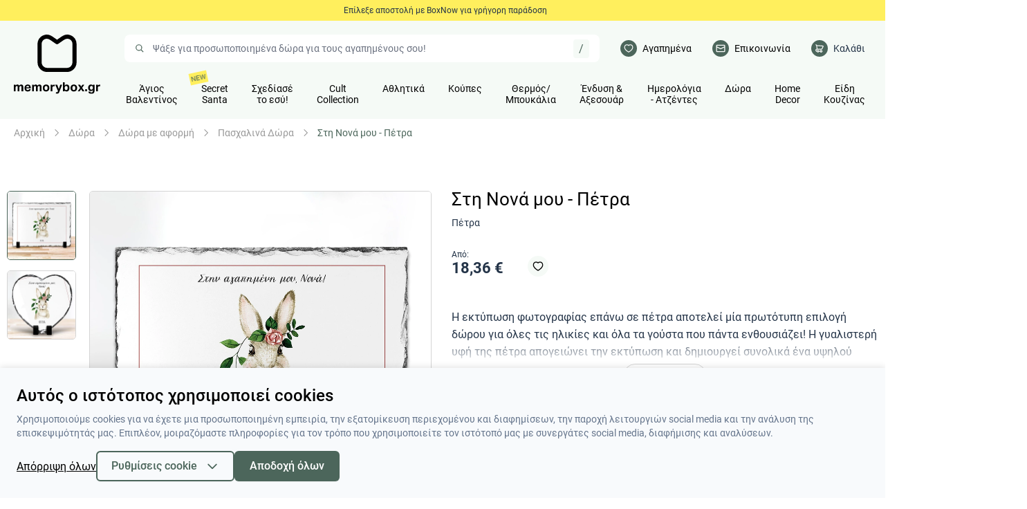

--- FILE ---
content_type: text/html; charset=UTF-8
request_url: https://www.memorybox.gr/sti-nona-mou-petra
body_size: 45038
content:
<!DOCTYPE html>
<html
    lang="el"
    data-default-locale="el"
    data-locale-prefix="">
<head>
    <meta charset="utf-8">
    <meta name="viewport" content="width=device-width, initial-scale=1, maximum-scale=1, user-scalable=0">
    <link rel="dns-prefetch" href="//www.google-analytics.com" />
    <link rel="dns-prefetch" href="//stats.g.doubleclick.net" />
    <link rel="dns-prefetch" href="//connect.facebook.net" />
    <link rel="apple-touch-icon" sizes="180x180" href="https://www.memorybox.gr/favicons/apple-touch-icon.png">
    <link rel="icon" type="image/png" sizes="32x32" href="https://www.memorybox.gr/favicons/favicon-32x32.png">
    <link rel="icon" type="image/png" sizes="16x16" href="https://www.memorybox.gr/favicons/favicon-16x16.png">
    <link rel="manifest" href="https://www.memorybox.gr/favicons/site.webmanifest">
    <meta name="csrf-token" content="g1Kl7v3bP7cpHkG9hG2u5GF4MvK16BnUUXYBgHfR">
    <meta name="google-site-verification" content="p7KsG5ug1rhWSo9JVRtI5X1Oc_9f38_tOoNjNvREEEU" />
    <!-- alternate hreflangs -->
        <link rel="mask-icon" href="/favicons/safari-pinned-tab.svg" color="#5bbad5">
	<meta name="apple-mobile-web-app-title" content="Memorybox" />
	<meta name="application-name" content="Memorybox" />
	<link rel="canonical" href="https://www.memorybox.gr/sti-nona-mou-petra" />
	<meta name="description" content="Η εκτύπωση φωτογραφίας επάνω σε πέτρα αποτελεί μία πρωτότυπη επιλογή  δώρου για όλες τις ηλικίες και όλα τα γούστα που πάντα ενθουσιάζει! Η γυαλιστερή υφή της πέτρα απογειώνει την εκτύπωση και δημιουργεί συνολικά ένα υψηλού επιπέδου προϊόν-δώρο . Πρόκειται για ένα φυσικό υλικό στο οποίο  η εκτύπωση γίνεται με τη μέθοδο της θερμομεταφοράς . " />
	<meta name="msapplication-TileColor" content="#2d89ef" />
	<meta property="og:image" content="https://www.memorybox.gr/images/styles/og_image/slate-46.jpg" />
	<meta property="og:site_name" content="Memorybox" />
	<meta property="og:title" content="Στη Νονά μου - Πέτρα - Πέτρα | Memorybox" />
	<meta property="og:type" content="product" />
	<meta property="og:url" content="https://www.memorybox.gr/sti-nona-mou-petra" />
	<meta name="theme-color" content="#ffffff" />
	<title>Στη Νονά μου - Πέτρα - Πέτρα | Memorybox</title>
	<meta name="twitter:card" content="summary" />
	<meta name="twitter:creator" content="@netstudio" />
	<meta name="twitter:image" content="https://www.memorybox.gr/images/styles/twitter_image/slate-46.jpg" />
	<meta name="twitter:title" content="Στη Νονά μου - Πέτρα - Πέτρα | Memorybox" />
	<meta name="twitter:url" content="https://www.memorybox.gr/sti-nona-mou-petra" />
    <link href="/css/app.css?id=e7e27e5833025125903a3fc17618e8fd" rel="preload" as="style">
    <link href="/js/app.js?id=cb3d980a987eef55b6ea6b2ae4dd45ad" rel="preload" as="script">
    <link rel="preload" href="https://www.memorybox.gr/fonts/Roboto-Regular.woff2" as="font" type="font/woff2" crossorigin="anonymous">
    <link rel="preload" href="https://www.memorybox.gr/fonts/Roboto-Bold.woff2" as="font" type="font/woff2" crossorigin="anonymous">
    <link rel="preload" href="https://www.memorybox.gr/fonts/Roboto-Medium.woff2" as="font" type="font/woff2" crossorigin="anonymous">
                    <link rel="preload" href="https://www.memorybox.gr/images/styles/large/slate-46.jpg" as="image">
                    <link href="/css/app.css?id=e7e27e5833025125903a3fc17618e8fd" rel="stylesheet" />
    <script>
    window.dataLayer = window.dataLayer || [];
    function gtag() {
        dataLayer.push(arguments);
    }
    gtag('consent', 'default', {
        'ad_storage': 'denied',
        'ad_user_data': 'denied',
        'ad_personalization': 'denied',
        'analytics_storage': 'denied',
        'functionality_storage': 'denied',
        'event': 'user_consent_update',
    });
</script>
<script src="/js/app.js?id=cb3d980a987eef55b6ea6b2ae4dd45ad" defer></script>

    
    
        <script>(function(w,d,l){"use strict";w[l]=w[l]||[],w[l].push({event:"insights.js"});
    var i=d.getElementsByTagName('script')[0],n=d.createElement('script');n.async=true,
    n.src="https://insights.memorybox.gr/insights.js?l="+l,i.parentNode.insertBefore(n,i)
    })(window,document,'dataLayer');</script>
    
    <script src="https://apps.elfsight.com/p/platform.js" defer></script>
    <script>
    dataLayer.push({ ecommerce: null })
    dataLayer.push({
        event: 'view_item_ga4',
        ecommerce: {
            currency: 'EUR',
            value: '18.360000',
            items: [{
                item_name: 'Στη Νονά μου - Πέτρα',
                item_id: 'slate_p011_sm',
                item_brand: '',
                item_category: 'Πασχαλινά Δώρα',
                item_variant: '',
                google_business_vertical: "retail"

            }],
        },
    });

    if (window.insights) {
        window.insights.push({ ecommerce: null });
        window.insights.push({
            event: "view_item",
            ecommerce: {
                currency: "EUR",
                value: "18.360000",
                items: [
                    {
                        item_id: "slate_p011_sm",
                        item_name: "Στη Νονά μου - Πέτρα",
                        affiliation: "Online Eshop",
                        index: 0,
                        item_brand: "",
                        item_category: "Δώρα",
                        item_category2: "Πέτρες",
                        item_category3: "Πασχαλινά Δώρα",
                        price: "18.360000",
                        quantity: 1
                    }
                ]
            }
        });
    }

    dataLayer.push({ ecommerce: null })
    dataLayer.push({
        'event': 'view_item',
        'value': 18.360000,
        'pixel_event_id': '',
        'items': [{
                'id': 'slate_p011_sm',
                'category': 'Πασχαλινά Δώρα',
                'google_business_vertical': 'retail'
            }],
    });

dataLayer.push({ ecommerce: null });
dataLayer.push({
    'event': 'productView',
    'ecommerce': {
      'detail': {
        'actionField': {'list': 'Πασχαλινά Δώρα'},
        'products': [{
            'name': 'Στη Νονά μου - Πέτρα',
            'id': 'slate_p011_sm',
            'price': '18.360000',
            'brand': 'Memorybox',
            'category': 'Πασχαλινά Δώρα',
            'variant': '',
        }],
      }
    },
});
</script>

        
                <script async src="https://www.googletagmanager.com/gtag/js?id=G-QEX5ZG6PD4"></script>
        <script>
            window.dataLayer = window.dataLayer || [];
            function gtag() {
                dataLayer.push(arguments);
            }
            var GA_MEASUREMENT_ID = 'G-QEX5ZG6PD4';
        </script>
        <script>
        (function(w,d,s,l,i){w[l]=w[l]||[];w[l].push({'gtm.start':
        new Date().getTime(),event:'gtm.js'});var f=d.getElementsByTagName(s)[0],
        j=d.createElement(s),dl=l!='dataLayer'?'&l='+l:'';j.async=true;j.src=
        '//www.googletagmanager.com/gtm.'+'js?id='+i+dl;f.parentNode.insertBefore(j,f);
        })(window,document,'script','dataLayer','GTM-5HPRTFJ');
    </script>
        </head>
<body>
        <script async src="//go.linkwi.se/delivery/js/tl.js"></script>
    <script>
        window.lw=window.lw||function(){(lw.q=lw.q||[]).push(arguments)};lw.l=+new Date;
        lw("setProgram", "13486");
        lw("setDecimal", ".");
    </script>
            <!-- Google Tag Manager (noscript) -->
        <noscript>
        <iframe src="https://www.googletagmanager.com/ns.html?id=GTM-5HPRTFJ" height="0" width="0" style="display:none;visibility:hidden"></iframe>
    </noscript>
        <!-- End Google Tag Manager (noscript) -->
            <header
    x-data="{ ...headerResize() }"
    class="bg-primary-light print:hidden sticky z-90" style="top: calc(var(--h, 0px) * -1);">
        <div class="relative">
            
            <div class="bg-yellow text-center w-full h-[30px]">
                <div class="w-[100px] fixed right-0 top-0 z-10 py-[8px] text-small">
                                    </div>

                                    <div
    x-data="carousel({&quot;items&quot;:&quot;1&quot;,&quot;autoplay&quot;:&quot;true&quot;,&quot;delay&quot;:&quot;5000&quot;,&quot;transition_duration&quot;:&quot;600&quot;})"
    x-init="initialize()"
    x-on:resize.window="resize()"
    class="h-[30px]"
    >

    

    <div class="flex-1 relative">
        <div
            x-ref="wrapper"
            class="carousel-wrapper relative z-0 flex-1 overflow-hidden"
            x-bind:style="`height: ${height}`">


            <div
                x-ref="frame"
                x-cloak
                class="absolute top-0 left-0 w-full flex ease-in-out"
                x-bind:class="{ 'h-full' : height }"
                x-bind:style="`width: ${width}px; transform: translate3d(${-translate}px, 0px, 0px);`"
                x-on:mousedown="startDragging"
                x-on:touchstart="startDragging"
                x-on:mousemove="drag"
                x-on:touchmove="drag"
                x-on:mouseup="stopDragging"
                x-on:mouseleave="stopDragging"
                x-on:touchend="stopDragging"
                x-on:touchcancel="stopDragging"
                x-on:dragstart.prevent.stop
                x-on:click="if (preventClick) $event.preventDefault()">
                <div class="flex justify-center text-small items-center h-[30px]">
            <p class=" ml-8"><div class="rich-text"><p>Επίλεξε αποστολή με BoxNow για γρήγορη παράδοση</p></div></p>
        
</div>


                                            <div class="flex justify-center text-small items-center h-[30px]">
            <p class=" ml-8"><div class="rich-text"><p>Βρες τις αυθεντικές κούπες πούδρα μόνο στο memorybox</p></div></p>
        
</div>


                                            <div class="flex justify-center text-small items-center h-[30px]">
            <p class=" ml-8"><div class="rich-text"><p><span>Άσε το scroll, έλα από κοντά! Νέο φυσικό κατάστημα Λ.Ηρακλείου 384, Νέο Ηράκλειο , τηλ. 2102849195 </span><span>📦 </span></p></div></p>
        
</div>
            </div>
        </div>

        
    </div>
</div>                
                            </div>

            <div class="container pt-20 pb-20 lg:pb-0 flex px-15 lg:px-20">

                <div class="w-125 h-[87px] mr-35 hidden lg:block flex-shrink-0">
                    <a aria-label="logo" href="https://www.memorybox.gr">
                        <img src="https://www.memorybox.gr/logo.svg?v2" class="fill-current text-black" />
                    </a>
                </div>

                <div class="flex flex-wrap w-full">
                    <div class="w-80 h-[55px] sm:w-90 sm:h-[63px] mr-25 lg:hidden">
                        <a class="block" aria-label="logo" href="https://www.memorybox.gr">
                            <img src="https://www.memorybox.gr/logo.svg?v2" class="fill-current text-black" />
                        </a>
                    </div>
                    <div class="order-last lg:order-none w-full mt-10 lg:mt-0 w-full lg:w-auto lg:flex-1 relative">
    <div
        x-data="search()"
        x-on:keyup.window="shortcuts"
        class="search relative"
        x-bind:class="{ show: show && total > 0, 'z-70': show && total > 0, 'z-50': show <= 0}"
        >
        <form method="get" action="https://www.memorybox.gr/search">
            <div>
    <div class="bg-white rounded-2lg px-15 flex items-center">

    <input
        type="text"
        class="block bg-transparent border-none outline-none w-full py-10 md:py-12 placeholder-primary-lighter focus:outline-none focus:ring-0 leading-3 "
        x-ref="search" x-on:click.prevent.stop="show = true" x-on:keyup="keyup" required="required" data-error-message="Εισάγετε τουλάχιστον μία λέξη" placeholder="Ψάξε για προσωποποιημένα δώρα για τους αγαπημένους σoυ!" name="query" value=""

        />

        <a
                    x-on:click.prevent="reset"
                    x-bind:class="{ invisible: isEmpty() }"
                    href="#"
                    class="hover:text-primary-dark text-primary" >
                    <svg width="18" xmlns="http://www.w3.org/2000/svg" fill="currentColor" viewBox="0 0 18 18"><path fill-rule="evenodd" d="M14.834 4.227L10.06 9l4.773 4.773-1.061 1.06L9 10.062l-4.773 4.773-1.06-1.061L7.938 9 3.166 4.227l1.061-1.06L9 7.938l4.773-4.773 1.06 1.061z"/></svg>
                </a>

                <a
                    x-show="recognition"
                    x-on:click.prevent="speechRecognition"
                    href=""
                    class="relative ml-10 lg:mx-10 text-primary hover:text-primary-dark hint--bottom-left hint--rounded"
                    aria-label="Δοκιμάστε τη φωνητική αναζήτηση πατώντας στο μικρόφωνο [ ctrl + shift + . ]"
                    x-bind:class="{ 'animating-mic': speeking }">
                    <span><svg width="18" xmlns="http://www.w3.org/2000/svg" fill="currentColor" viewBox="0 0 24 24"><path fill-rule="evenodd" d="M6 10v2a6 6 0 1012 0v-2h2v2a8.001 8.001 0 01-7 7.938V21h3v2H8v-2h3v-1.062A8.001 8.001 0 014 12v-2h2zm6-9a4 4 0 014 4v7a4 4 0 11-8 0V5a4 4 0 014-4zm0 2a2 2 0 00-2 2v7a2 2 0 104 0V5a2 2 0 00-2-2z"/></svg>
</span>
                </a>

                <button title="Αναζήτηση" class="order-first text-primary hover:text-primary-dark" type="submit">
                    <svg class="w-14 h-14" xmlns="http://www.w3.org/2000/svg" fill="currentColor" viewBox="0 0 24 24"><path fill-rule="evenodd" d="M10 2a8 8 0 016.32 12.905l5.387 5.388-1.414 1.414-5.388-5.386A8 8 0 1110 2zm0 2a6 6 0 100 12 6 6 0 000-12z"/></svg>
                </button>

                <div class="hidden lg:block bg-primary-light rounded py-4 px-8 text-primary hint--bottom-left hint--rounded"
                    aria-label="Πατήστε &#039;/&#039; για να εστιάσετε στην αναζήτηση">/</div>

            </div>

    </div>
        </form>

        <div
            x-ref="autocomplete"
            x-on:click.outside="show = false"
            class="search-autocomplete"></div>
    </div>
</div>

                        <div class="flex items-center justify-between flex-grow lg:flex-grow-0">
                                                            <div class="flex-1"></div>
                                                                                        <a aria-label="Αγαπημένα"
                                   class="text-black hidden lg:flex items-center ml-15 lg:ml-30 group"
                                   href="https://www.memorybox.gr/wishlist">
                                    <div class="w-34 lg:w-24 h-34 lg:h-24 bg-primary text-white flex items-center justify-center rounded-full">
                                        <svg class="w-18 lg:w-14 h-18 lg:h-14 fill-current" xmlns="http://www.w3.org/2000/svg" viewBox="0 0 14 14"><path d="M9.656 1.167c2.161.009 3.76 1.831 3.76 4.153 0 1.772-.987 3.484-2.828 5.14-.966.868-2.2 1.728-3.083 2.185L7 12.907l-.505-.262c-.884-.457-2.117-1.317-3.083-2.186C1.572 8.804.583 7.092.583 5.32c0-2.346 1.585-4.152 3.765-4.152.815 0 1.387.11 2.023.424.222.11.43.24.623.39.201-.159.418-.295.65-.408.623-.306 1.168-.406 2.012-.406zm-.002 1.166c-.678 0-1.052.07-1.498.288a2.46 2.46 0 00-.73.545l-.425.462-.429-.458a2.47 2.47 0 00-.718-.533c-.46-.227-.858-.304-1.506-.304-1.5 0-2.598 1.253-2.598 2.987 0 1.388.825 2.817 2.442 4.272.882.793 2.015 1.585 2.808 2.001.793-.416 1.926-1.208 2.808-2.001 1.617-1.455 2.442-2.884 2.442-4.272 0-1.71-1.115-2.98-2.596-2.987z" fill-rule="evenodd"/></svg>
                                    </div>
                                    <div class="hidden xl:block ml-8 group-hover:text-primary text-little">
                                        Αγαπημένα
                                    </div>
                                </a>
                            
                            <a aria-label="Επικοινωνία"
                               class="text-black hidden lg:flex items-center ml-15 lg:ml-30 group"
                               href="https://www.memorybox.gr/contact">
                                <div class="w-34 lg:w-24 h-34 lg:h-24 bg-primary text-white flex items-center justify-center rounded-full">
                                    <svg class="w-18 lg:w-14 h-18 lg:h-14 fill-current" xmlns="http://www.w3.org/2000/svg" viewBox="0 0 24 24"><g fill-rule="evenodd" transform="translate(-411 -1254)"><path d="M432 1257a2 2 0 012 2v14a2 2 0 01-2 2h-18a2 2 0 01-2-2v-14a2 2 0 012-2h18zm0 6.618l-9 4.5-9-4.5V1273h18v-9.382zm0-4.618h-18v2.382l9 4.5 9-4.5V1259z"/></g></svg>
                                </div>
                                <div class="hidden xl:block ml-8 group-hover:text-primary text-little">
                                    Επικοινωνία
                                </div>
                            </a>

                                                            <div data-cart-summary id="cart-summary" x-data="addtocart()" x-init="updateFreeShippingLine" class="relative z-10 ml-15 lg:ml-30 group">
    <a href="https://www.memorybox.gr/cart" class="flex items-center" aria-label="cart">
        <div class="flex items-center justify-center text-white w-34 lg:w-24 h-34 lg:h-24 rounded-full bg-primary relative">
            <svg class="w-18 lg:w-14 h-18 lg:h-14 fill-current" xmlns="http://www.w3.org/2000/svg" viewBox="0 0 24 24"><path d="M2 2c1.242 0 2.138.224 2.707.793.335.335.63.776.853 1.267.162-.038.334-.058.511-.057L20.041 5c1.251.022 2.476 1.06 1.872 2.41-.118.262-.65 1.331-1.495 3.014l-1.053 2.092-.343.678-.105.209a2.62 2.62 0 01-1.653 1.55l-.147.047H7.024l-1.974-.001C4.48 15.027 4.027 15.48 4 16l-.002.94c.035.572.492 1.03 1.002 1.06h.17a3.004 3.004 0 015.66 0h2.34a3 3 0 110 2h-2.34a3.004 3.004 0 01-5.66-.001h-.227C3.363 19.908 2.097 18.643 2 17l.001-1.05c.08-1.591 1.35-2.864 2.989-2.95l-.98-6.859L4 6c0-.647-.33-1.415-.707-1.793C3.195 4.11 2.758 4 2 4V2zm14 16a1 1 0 100 2 1 1 0 000-2zm-8 0a1 1 0 100 2 1 1 0 000-2zM6.01 6l.98 6.86c.01.068.059.122.123.14h9.656a.623.623 0 00.29-.338l.049-.113.027-.055.063-.124.04-.078.341-.677c.354-.7.707-1.403 1.037-2.06l.015-.029a304.68 304.68 0 001.262-2.531L6.01 6z" fill-rule="evenodd"/></svg>

                    </div>
        <div class="hidden xl:block ml-8 group-hover:text-primary text-little">
            Καλάθι
        </div>
    </a>

    </div>
                            
                            <a aria-label="Λογαριασμός" rel="nofollow"
                                class="text-black flex items-center ml-15 lg:ml-30 group"
                                href="https://www.memorybox.gr/login">
                                <span class="w-34 lg:w-24 h-34 lg:h-24 bg-primary text-white flex items-center justify-center rounded-full">
                                    <svg class="w-18 lg:w-14 h-18 lg:h-14 fill-current" xmlns="http://www.w3.org/2000/svg" viewBox="0 0 24 24"><path d="M12 14c6 0 11 4.607 11 8a1 1 0 01-1 1H2a1 1 0 01-1-1c0-4.04 4.68-8 11-8zm0 2c-4.67 0-8.116 2.458-8.853 5h17.538c-.363-.726-1.02-1.63-1.863-2.407C17.06 16.968 14.742 16 12 16zm0-15c3.426 0 5 2.108 5 6.714C17 10.732 14.354 13 12 13s-5-2.268-5-5.286C7 3.108 8.574 1 12 1zm0 2C9.826 3 9 4.107 9 7.714 9 9.554 10.688 11 12 11s3-1.447 3-3.286C15 4.107 14.174 3 12 3z" fill-rule="evenodd"/></svg>
                                </span>
                                <span class="hidden xl:block ml-8 group-hover:text-primary text-little">
                                    Σύνδεση
                                </span>
                            </a>

                                                        <a aria-label="Λογαριασμός B2B" rel="nofollow"
                                class="bg-primary rounded-full no-underline flex items-center justify-center w-34 h-34 lg:w-32 lg:h-32 ml-15 lg:ml-20"
                                href="https://www.memorybox.gr/b2b">
                                <span class="text-tiny block text-white font-medium">
                                    B2B
                                </span>
                            </a>
                            
                            <span
                                id="navigation-btn"
                                x-data
                                x-on:click.stop="$dispatch('mobile-navigation')"
                                class="lg:hidden flex justify-center items-center w-34 h-34 bg-primary rounded-full ml-15">
                                <svg class="w-18 h-18 fill-current text-white" xmlns="http://www.w3.org/2000/svg" viewBox="0 0 18 18"><path d="M16.5 12.75v1.5h-15v-1.5h15zm0-4.5v1.5h-15v-1.5h15zm0-4.5v1.5h-15v-1.5h15z" fill-rule="evenodd"/></svg>
                            </span>
                        </div>
                        <div id="navigation" class="hidden lg:block w-full mt-10">
                            <div class="flex w-full text-center">
                                                                <div>
                                    
                                    <div
    x-data="lazy()"
    x-init="component('navigation')"
    data-token="3f5022b0"
    data-match-media="(min-width: 1024px)"
    ><div>
        <ul class="menu">
                    
            <li
                                >
                                                                                <a class="relative" href="/agios-valentinos-1">
                            <span>
                                Άγιος Βαλεντίνος
                            </span>
                            
                                                    </a>
                                    
                            </li>
                    
            <li
                                >
                                                                                <a class="relative" href="/secret-santa-1">
                            <span>
                                Secret Santa
                            </span>
                                                        <span class="absolute left-0 bg-yellow text-tiny text-primary new-sign">
                                NEW
                            </span>
                            
                                                    </a>
                                    
                            </li>
                    
            <li
                                >
                                                                                <a class="relative" href="https://www.memorybox.gr/schediase-to-esy">
                            <span>
                                Σχεδίασέ το εσύ!
                            </span>
                                                                                </a>

                                    
                            </li>
                    
            <li
                                >
                                                                                <a class="relative" href="/cult-collection-1">
                            <span>
                                Cult Collection
                            </span>
                            
                                                    </a>
                                    
                            </li>
                    
            <li
                                >
                                                                                <a class="relative" href="/athlitika">
                            <span>
                                Αθλητικά
                            </span>
                            
                                                    </a>
                                    
                            </li>
                    
            <li
                                >
                                                                                <a class="relative" href="/prosopopoiimenes-koupes">
                            <span>
                                Κούπες
                            </span>
                            
                                                    </a>
                                    
                            </li>
                    
            <li
                                >
                                                                                <a class="relative" href="/thermos-nerou-kafe">
                            <span>
                                Θερμός/Μπουκάλια
                            </span>
                            
                                                    </a>
                                    
                            </li>
                    
            <li
                                >
                                                                                <a class="relative" href="/endysi-rouchismos">
                            <span>
                                Ένδυση &amp; Αξεσουάρ
                            </span>
                            
                                                    </a>
                                    
                            </li>
                    
            <li
                                >
                                                                                <a class="relative" href="/atzentes-imerologia">
                            <span>
                                Ημερολόγια - Ατζέντες
                            </span>
                            
                                                    </a>
                                    
                            </li>
                    
            <li
                                >
                                                                                <a class="relative" href="/eidi-doron">
                            <span>
                                Δώρα
                            </span>
                            
                                                    </a>
                                    
                            </li>
                    
            <li
                                >
                                                                                <a class="relative" href="/your-home-decor">
                            <span>
                                Home Decor
                            </span>
                            
                                                    </a>
                                    
                            </li>
                    
            <li
                                >
                                                                                <a class="relative" href="/eidi-kouzinas-1">
                            <span>
                                Είδη Κουζίνας
                            </span>
                            
                                                    </a>
                                    
                            </li>
                    
            <li
                                >
                                                                                <a class="relative" href="https://www.memorybox.gr/premium-photobook">
                            <span>
                                Premium Photobook
                            </span>
                                                                                </a>

                                    
                            </li>
                    
            <li
                                >
                                                                                <a class="relative" href="https://www.memorybox.gr/ektyposeis">
                            <span>
                                Εκτυπώσεις
                            </span>
                                                                                </a>

                                    
                            </li>
            </ul>
</div></div>                                </div>

                                                            </div>
                        </div>
                </div>
            </div>
        </div>
    </header>
    
    <div>
    <div class="container-lg mx-auto px-20 py-12">
        <div class="text-little text-primary flex items-center whitespace-nowrap overflow-x-auto">
            <a class="text-gray-light hover:text-primary" href="https://www.memorybox.gr">Αρχική</a>
            <svg width="14" class="fill-current flex-shrink-0 text-gray-light mx-10" xmlns="http://www.w3.org/2000/svg" fill="currentColor" viewBox="0 0 18 18"><path fill-rule="evenodd" d="M10.94 9L5.47 3.53l1.06-1.06L13.06 9l-6.53 6.53-1.06-1.06z"/></svg>

                                                                <a class="text-gray-light hover:text-primary" href="https://www.memorybox.gr/dora-1">Δώρα</a>
                    <svg width="14" class="fill-current flex-shrink-0 text-gray-light mx-10" xmlns="http://www.w3.org/2000/svg" fill="currentColor" viewBox="0 0 18 18"><path fill-rule="evenodd" d="M10.94 9L5.47 3.53l1.06-1.06L13.06 9l-6.53 6.53-1.06-1.06z"/></svg>
                                    <a class="text-gray-light hover:text-primary" href="https://www.memorybox.gr/dora-me-aformi">Δώρα με αφορμή</a>
                    <svg width="14" class="fill-current flex-shrink-0 text-gray-light mx-10" xmlns="http://www.w3.org/2000/svg" fill="currentColor" viewBox="0 0 18 18"><path fill-rule="evenodd" d="M10.94 9L5.47 3.53l1.06-1.06L13.06 9l-6.53 6.53-1.06-1.06z"/></svg>
                
                <a class="text-gray-light hover:text-primary" href="https://www.memorybox.gr/paschalina-dora">Πασχαλινά Δώρα</a>
                <svg width="14" class="fill-current flex-shrink-0 text-gray-light mx-10" xmlns="http://www.w3.org/2000/svg" fill="currentColor" viewBox="0 0 18 18"><path fill-rule="evenodd" d="M10.94 9L5.47 3.53l1.06-1.06L13.06 9l-6.53 6.53-1.06-1.06z"/></svg>
            
            <span>Στη Νονά μου - Πέτρα</span>
        </div>
    </div>
</div>
<div
    x-data="{cart_added: ''}"
    x-on:cart-added.window="cart_added = true"
    class="container px-15 lg:px-0 mx-auto lg:pt-60 pb-60 lg:pb-100 product-full product-wrapper"
    data-id="6271">
    <div class="hidden print:block w-150 mt-20 mb-50">
        <svg class="fill-current text-black" viewBox="0 0 223.9 41.1"><use href="#logo"></use></svg>
    </div>

    
    <div class="lg:flex">
        <div class="relative product-gallery mb-20 lg:w-1/2">
                            
                                    <div
    x-data="carousel({&quot;items&quot;:&quot;1&quot;})"
    x-init="initialize()"
    x-on:resize.window="resize()"
    class="flex sticky top-[200px]"
    >

    <div class="lg:mr-15 flex-col min-w-100 hidden lg:flex py-4">
                                                        <div>
                                <img alt="Στη Νονά μου - Πέτρα"
                                    x-bind:class="{ 'border-primary': index == 0,}"
                                    x-on:click.prevent="slideTo($event.target.dataset.index)"
                                    data-index="0"
                                    width="100"
                                    height="100"
                                    class="border border-border rounded-md mb-15 cursor-pointer" src="https://www.memorybox.gr/images/styles/thumbnail/slate-46.jpg"/>
                            </div>
                                                        <div>
                                <img alt="Στη Νονά μου - Πέτρα"
                                    x-bind:class="{ 'border-primary': index == 1,}"
                                    x-on:click.prevent="slideTo($event.target.dataset.index)"
                                    data-index="1"
                                    width="100"
                                    height="100"
                                    class="border border-border rounded-md mb-15 cursor-pointer" src="https://www.memorybox.gr/images/styles/thumbnail/Slate%20Heart-30.jpg"/>
                            </div>
                                                        </div>

    <div class="flex-1 relative">
        <div
            x-ref="wrapper"
            class="carousel-wrapper relative z-0 flex-1 overflow-hidden"
            x-bind:style="`height: ${height}`">


            <div
                x-ref="frame"
                x-cloak
                class="absolute top-0 left-0 w-full flex ease-in-out"
                x-bind:class="{ 'h-full' : height }"
                x-bind:style="`width: ${width}px; transform: translate3d(${-translate}px, 0px, 0px);`"
                x-on:mousedown="startDragging"
                x-on:touchstart="startDragging"
                x-on:mousemove="drag"
                x-on:touchmove="drag"
                x-on:mouseup="stopDragging"
                x-on:mouseleave="stopDragging"
                x-on:touchend="stopDragging"
                x-on:touchcancel="stopDragging"
                x-on:dragstart.prevent.stop
                x-on:click="if (preventClick) $event.preventDefault()">
                <div
                            class="cursor-pointer p-[4px] slide min-h-[343px] lg:min-h-[380px] xl:min-h-[500px]"
                            x-on:click="if (!preventClick) $dispatch('photoswipe', 0)">
                            <picture class="block border rounded-md mx-auto overflow-hidden">
                                <source media='(max-width: 768px)' srcset='https://www.memorybox.gr/images/styles/large/slate-46.jpg' />
                                <source media='(min-width: 768px)' srcset='https://www.memorybox.gr/images/styles/large2x/slate-46.jpg' />
                                <img alt="Στη Νονά μου - Πέτρα"  src="https://www.memorybox.gr/images/styles/large2x/slate-46.jpg" />
                            </picture>
                        </div>
                                                <div
                            class="cursor-pointer p-[4px] slide min-h-[343px] lg:min-h-[380px] xl:min-h-[500px]"
                            x-on:click="if (!preventClick) $dispatch('photoswipe', 1)">
                            <picture class="block border rounded-md mx-auto overflow-hidden">
                                <source media='(max-width: 768px)' srcset='https://www.memorybox.gr/images/styles/large/Slate%20Heart-30.jpg' />
                                <source media='(min-width: 768px)' srcset='https://www.memorybox.gr/images/styles/large2x/Slate%20Heart-30.jpg' />
                                <img alt="Στη Νονά μου - Πέτρα"  src="https://www.memorybox.gr/images/styles/large2x/Slate%20Heart-30.jpg"  loading="lazy" />
                            </picture>
                        </div>
            </div>
        </div>

        <div class="slide-nav" >
                                <div class="bg-primary-light lg:bg-white mx-auto py-10 px-[14px] inline-flex justify-center items-center rounded-2lg">
                                    <div class="slide-prev" x-on:click.prevent="prev">
                                        <svg class="transform rotate-180" width="20" xmlns="http://www.w3.org/2000/svg" fill="currentColor" viewBox="0 0 24 24"><path fill-rule="evenodd" d="M17.586 13H3v-2h14.586l-6.293-6.293 1.414-1.414L21.414 12l-8.707 8.707-1.414-1.414z"/></svg>
                                    </div>

                                                                        <div
                                        class="slide-nav-item active"
                                        x-bind:class="{ active: index == 0 }"
                                        x-on:click.prevent="slideTo($event.target.dataset.index)"
                                        data-index="0"></div>
                                                                        <div
                                        class="slide-nav-item "
                                        x-bind:class="{ active: index == 1 }"
                                        x-on:click.prevent="slideTo($event.target.dataset.index)"
                                        data-index="1"></div>
                                    
                                    <div class="slide-next" x-on:click.prevent="next">
                                        <svg width="20" xmlns="http://www.w3.org/2000/svg" fill="currentColor" viewBox="0 0 24 24"><path fill-rule="evenodd" d="M17.586 13H3v-2h14.586l-6.293-6.293 1.414-1.414L21.414 12l-8.707 8.707-1.414-1.414z"/></svg>
                                    </div>
                                </div>
                            </div>
    </div>
</div>
                                    </div>

        <div class="lg:w-1/2 lg:ml-25">
            <h1 class="text-h2 text-black leading-tight mb-30">
                Στη Νονά μου - Πέτρα
                <span class="block mt-10 text-little text-ink">
                    Πέτρα
                </span>
            </h1>

            <div class="flex items-end mb-30">
                <div class="text-h3">
                    <div class="text-small">Από:</div>
                                        <div>
                                                <div class="font-bold flex items-center">
                                                                                            <span class="block mr-10">
                                    18,36 €
                                </span>
                                                                                    </div>
                    </div>
                </div>

                <div class="ml-25">
                                            <div
    x-data="{ ...wishlist() }"
    x-on:click="product_wishlist_click(1552, $event, )"
    data-wishlist
    id="wishlist_1552_optionId_"
    data-id="1552"
    data-option_id= ""
    class="w-30 h-30 bg-primary-light flex items-center justify-center rounded-full text-black hover:text-primary cursor-pointer  ">
    <svg class="inactive w-16 fill-current" xmlns="http://www.w3.org/2000/svg" viewBox="0 0 14 14"><path d="M9.656 1.167c2.161.009 3.76 1.831 3.76 4.153 0 1.772-.987 3.484-2.828 5.14-.966.868-2.2 1.728-3.083 2.185L7 12.907l-.505-.262c-.884-.457-2.117-1.317-3.083-2.186C1.572 8.804.583 7.092.583 5.32c0-2.346 1.585-4.152 3.765-4.152.815 0 1.387.11 2.023.424.222.11.43.24.623.39.201-.159.418-.295.65-.408.623-.306 1.168-.406 2.012-.406zm-.002 1.166c-.678 0-1.052.07-1.498.288a2.46 2.46 0 00-.73.545l-.425.462-.429-.458a2.47 2.47 0 00-.718-.533c-.46-.227-.858-.304-1.506-.304-1.5 0-2.598 1.253-2.598 2.987 0 1.388.825 2.817 2.442 4.272.882.793 2.015 1.585 2.808 2.001.793-.416 1.926-1.208 2.808-2.001 1.617-1.455 2.442-2.884 2.442-4.272 0-1.71-1.115-2.98-2.596-2.987z" fill-rule="evenodd"/></svg>
    <svg class="active hidden w-16 fill-current" xmlns="http://www.w3.org/2000/svg" fill="currentColor" viewBox="0 0 24 24"><path d="M13.103 2.696c1.07-.524 2.003-.696 3.45-.696C20.258 2.015 23 5.14 23 9.12c0 3.038-1.694 5.972-4.849 8.81-1.656 1.49-3.77 2.963-5.285 3.747l-.866.45-.866-.45c-1.515-.784-3.63-2.258-5.285-3.747C2.694 15.092 1 12.158 1 9.12 1 5.097 3.716 2 7.455 2c1.395 0 2.375.189 3.467.728a6.3 6.3 0 011.068.668 6.17 6.17 0 011.113-.7z"/><path fill-rule="evenodd" d="M16.553 2C20.258 2.015 23 5.14 23 9.12c0 3.038-1.694 5.972-4.849 8.81-1.656 1.49-3.77 2.963-5.285 3.747l-.866.45-.866-.45c-1.515-.784-3.63-2.258-5.285-3.747C2.694 15.092 1 12.158 1 9.12 1 5.097 3.716 2 7.455 2c1.395 0 2.376.189 3.467.728a6.3 6.3 0 011.068.668 6.17 6.17 0 011.113-.7c1.07-.524 2.003-.696 3.45-.696zm-.004 2c-1.162 0-1.803.118-2.567.492a4.18 4.18 0 00-1.25.936l-.73.79-.735-.784a4.266 4.266 0 00-1.232-.913C9.248 4.13 8.565 4 7.455 4 4.884 4 3 6.148 3 9.12c0 2.38 1.414 4.83 4.186 7.323 1.512 1.36 3.455 2.718 4.814 3.43 1.359-.712 3.302-2.07 4.814-3.43C19.586 13.949 21 11.5 21 9.12c0-2.931-1.912-5.11-4.45-5.12z"/></svg>
</div>
                                    </div>
            </div>

            <div class="leading-normal mb-30" x-data="{hide: false, active: false}"
                x-init="$nextTick(() => { if ($refs.desc.offsetHeight > 96) { hide = true; active = true; } })"
                x-cloak>
                <div x-ref="desc" :class="{ 'hide-desc': hide }" class="editor-content min-h-[96px]">
                    <p><span style="font-weight: 400;">Η εκτύπωση φωτογραφίας επάνω σε πέτρα αποτελεί μία πρωτότυπη επιλογή  δώρου για όλες τις ηλικίες και όλα τα γούστα που πάντα ενθουσιάζει! Η γυαλιστερή υφή της πέτρα απογειώνει την εκτύπωση και δημιουργεί συνολικά ένα υψηλού επιπέδου προϊόν-δώρο . Πρόκειται για ένα φυσικό υλικό στο οποίο  η εκτύπωση γίνεται με τη μέθοδο της θερμομεταφοράς . </span></p>
                </div>
                <div class="flex justify-center relative">
                    <div x-show="active && hide" class="absolute top-[-40px] w-full bg-gradient-to-b from-transparent to-white h-[40px]"></div>
                    <button x-show="active" x-on:click="hide = !hide" class="flex items-center border border-border text-tiny px-15 py-8 rounded-xl">
                        <span x-show="hide">ΠΕΡΙΣΣΟΤΕΡΑ</span>
                        <span x-show="!hide">ΛΙΓΟΤΕΡΑ</span>
                        <svg width="12" class="text-black transform ml-10" x-bind:class="{ '-rotate-90': !hide, 'rotate-90': hide }" xmlns="http://www.w3.org/2000/svg" fill="currentColor" viewBox="0 0 18 18"><path fill-rule="evenodd" d="M10.94 9L5.47 3.53l1.06-1.06L13.06 9l-6.53 6.53-1.06-1.06z"/></svg>
                    </button>
                </div>
            </div>

            <form
                action="https://www.memorybox.gr/taopix_designer"
                method="post"
                                >
                <input type="hidden" name="_token" value="g1Kl7v3bP7cpHkG9hG2u5GF4MvK16BnUUXYBgHfR" autocomplete="off">                <div id="my_name_beLnvGYE5OLzuJLZ_wrap" style="display: none" aria-hidden="true">
        <input id="my_name_beLnvGYE5OLzuJLZ"
               name="my_name_beLnvGYE5OLzuJLZ"
               type="text"
               value=""
                              autocomplete="nope"
               tabindex="-1">
        <input name="valid_from"
               type="text"
               value="[base64]"
                              autocomplete="off"
               tabindex="-1">
    </div>

                
                <div class="flex flex-col items-start flex-wrap">
                                                                <div class="mb-30 border-border border-b w-full pb-30">
                        <div  >
        <h4 class="text-little text-black font-bold mb-30">Μέγεθος</h4>
    
    <div class="flex flex-wrap">
                <label class="flex items-center py-5 mr-30">

                <input
                    type="radio"
                    name="size"
                    value="15"
                                        class="mr-10 focus:ring-0 focus:ring-transparent h-24 w-24 text-white cursor-pointer border  border-border "
                    required="required" x-on:change="window.location.attribute($event.target.name, $event.target.value)" oninput="setCustomValidity('');checkValidity()" oninvalid="setCustomValidity('Πρέπει να επιλέξετε μέγεθος')" label="Μέγεθος"
                    />
            <span>Μικρό</span>
        </label>
                <label class="flex items-center py-5 mr-30">

                <input
                    type="radio"
                    name="size"
                    value="16"
                                        class="mr-10 focus:ring-0 focus:ring-transparent h-24 w-24 text-white cursor-pointer border  border-border "
                    required="required" x-on:change="window.location.attribute($event.target.name, $event.target.value)" oninput="setCustomValidity('');checkValidity()" oninvalid="setCustomValidity('Πρέπει να επιλέξετε μέγεθος')" label="Μέγεθος"
                    />
            <span>Μεγάλο</span>
        </label>
                <label class="flex items-center py-5 mr-30">

                <input
                    type="radio"
                    name="size"
                    value="73"
                                        class="mr-10 focus:ring-0 focus:ring-transparent h-24 w-24 text-white cursor-pointer border  border-border "
                    required="required" x-on:change="window.location.attribute($event.target.name, $event.target.value)" oninput="setCustomValidity('');checkValidity()" oninvalid="setCustomValidity('Πρέπει να επιλέξετε μέγεθος')" label="Μέγεθος"
                    />
            <span>Τετράγωνο</span>
        </label>
                <label class="flex items-center py-5 mr-30">

                <input
                    type="radio"
                    name="size"
                    value="17"
                                        class="mr-10 focus:ring-0 focus:ring-transparent h-24 w-24 text-white cursor-pointer border  border-border "
                    required="required" x-on:change="window.location.attribute($event.target.name, $event.target.value)" oninput="setCustomValidity('');checkValidity()" oninvalid="setCustomValidity('Πρέπει να επιλέξετε μέγεθος')" label="Μέγεθος"
                    />
            <span>Καρδιά</span>
        </label>
            </div>

    </div>
                    </div>
                                                                            </div>
                
                <div class="mb-30 ">
                    <h4 class="text-little text-black font-bold mb-15">Ποσότητα</h4>
                    <div
    x-data="{ value: 1 }"
    x-init="$watch('value', value => $dispatch('change', value))"
    class="bg-primary-lightest rounded-2lg px-16 flex items-center border border-border w-[100px] h-55 rounded-2lg mr-20">

    <div class="flex-1" x-on:change.stop>
        <input
            type="number"
            class="block w-full bg-transparent border-none outline-none text-center appearance-none text-small font-bold"
            aria-label="Ποσότητα" name="quantity"
            x-model="value"
            />
    </div>

    <div class="flex flex-col items-center justify-center">
        <a
            href="#"
            aria-label="Προσθήκη"
            x-on:click.prevent="value++"
            class="text-black hover:text-primary w-14 h-14 flex items-center justify-center">
            <svg width="10" class="fill-current flex-none" viewBox="0 0 10 6" xmlns="http://www.w3.org/2000/svg"><path d="M5 0l1.772 2.126.294.354L10 6H0l2.934-3.52.294-.354z" fill-rule="nonzero"/></svg>
        </a>

        <a
            href="#"
            aria-label="Αφαίρεση"
            x-on:click.prevent="if (value > 1) value--"
            class="text-black hover:text-primary w-14 h-14 flex items-center justify-center">
            <svg width="10" class="fill-current transform rotate-180" viewBox="0 0 10 6" xmlns="http://www.w3.org/2000/svg"><path d="M5 0l1.772 2.126.294.354L10 6H0l2.934-3.52.294-.354z" fill-rule="nonzero"/></svg>
        </a>
    </div>
</div>
                </div>

                
                                                                                <div class="mb-20">
                            <h4 class="text-little text-black font-bold mb-15">Όνομα:</h4>
                            <div>
    <div class="bg-white rounded-2lg px-15 flex items-center h-55 border border-border">

    <input
        type="text"
        class="block bg-transparent border-none outline-none w-full py-10 md:py-12 placeholder-primary-lighter focus:outline-none focus:ring-0 leading-3 "
        x-data="productPage" x-init="initialize()" oninput="setCustomValidity('');checkValidity()" oninvalid="setCustomValidity('Το πεδίο Όνομα είναι απαραίτητο')" required="required" placeholder="πχ Χριστίνα" name="txt_message_1" value=""

        />

        

            </div>

    </div>
                        </div>
                                                                                                                                                                                    <div class="mb-20">
                                    </div>
                                                <div class="print:hidden pb-30  border-b border-border  mb-30">
                    <button
                        type="submit"
                        x-ref="submitButton"
                        data-product-show-cart-add
                        data-id="6271"
                        data-sku="slate_p011_sm"
                        data-price="18.360000"
                        data-title="Στη Νονά μου - Πέτρα"
                        data-category="Πασχαλινά Δώρα"
                        data-variant=""
                        
                        class="btn btn-lg w-full justify-center rounded-full mb-15">
                                                <span class="block text-h6 text-white">ΞΕΚΙΝΑ ΝΑ ΣΧΕΔΙΑΖΕΙΣ</span>
                                            </button>
                    <div class="my-15 container px-15 lg:px-0" x-show="cart_added">
                        <div class="w-full h-50 bg-primary-light flex justify-center items-center border rounded-lg">
                            <div class="text-black">
                                Το προϊόν προστέθηκε στο καλάθι σας!
                            </div>
                        </div>
                    </div>

                                        <div class="text-little text-gray-light">
                        Αν θέλεις αυτό που θα σχεδιάσεις να αποθηκευτεί, <a href="https://www.memorybox.gr/login" class="text-primary underline hover:text-primary-dark">δημιούργησε λογαριασμό εδώ!</a>
                    </div>
                                    </div>

                                    <input type="hidden" name="dd"/>
                    <input type="hidden" name="product_id" value="1552"/>
                    <script language="javascript">

function deviceDetect()
{
    var screenWidth = parseInt(screen.width)/100;
    var screenHeight = parseInt(screen.height)/7;
    var screenAvailableWidth = parseInt(screen.availWidth)/5;
    var screenAvailableHeight = parseInt(screen.availHeight)/5;
    var pixRatio = 1;

    if('deviceXDPI' in screen)
    {
        pixRatio = screen.deviceXDPI / screen.logicalXDPI;
    }
    else if (window.hasOwnProperty('devicePixelRatio'))
    {
        pixRatio = window.devicePixelRatio;
    }

    if(isNaN(pixRatio))
    {
        pixRatio = 1;
    }

    pixRatio = pixRatio *3;

    var detectionString = "v1s"+ screenWidth +"o"+ screenHeight + "o" + screenAvailableWidth +"o"+ screenAvailableHeight +"o"+ pixRatio +"d";

    //Is it a touch
    var touchType = 0;
    //Is it a mobile
    var mobileType = 0;
    //What is the device
    var deviceType = 0;

    if ("ontouchstart" in window || navigator.msMaxTouchPoints)
    {
        touchType = 1;
    }

    if(navigator.userAgent.match(/Mobile| mobile/i))
    {
        mobileType = 1;
    }

    //Apple
    if(navigator.userAgent.match(/Intel Mac/i))
    {
        // iPadOS reports it's an Intel Mac so test for touch support.
        mobileType = touchType;
        deviceType = 1;
    }

    if(navigator.userAgent.match(/iPad/i))
    {
        mobileType = 1;
        deviceType = 2;
    }

    if(navigator.userAgent.match(/iPhone/i))
    {
        mobileType = 1;
        deviceType = 3;
    }

    if(navigator.userAgent.match(/iPod/i))
    {
        mobileType = 1;
        deviceType = 4;
    }

    //Android
    if(navigator.userAgent.match(/Android/i) && navigator.userAgent.match(/Mobile| mobile/i))
    {
        mobileType = 1;
        deviceType = 5;
    }

    if(navigator.userAgent.match(/Android/i) && !navigator.userAgent.match(/Mobile| mobile/i))
    {
        mobileType = 0;
        deviceType = 6;
    }

    //Windows
    if(navigator.userAgent.match(/(Windows)/i))
    {
        mobileType = 0;
        deviceType = 7;
    }

    if(navigator.userAgent.match(/(Windows Phone OS|Windows CE|Windows Mobile|IEMobile)/i))
    {
        mobileType = 1;
        deviceType = 8;
    }

    //Blackberry
    if(navigator.userAgent.match(/BlackBerry/i))
    {
        mobileType = 1;
        deviceType = 9;
    }

    //Palm
    if(navigator.userAgent.match(/(palm)/i))
    {
        mobileType = 1;
        deviceType = 10;
    }

    //Linux
    if(navigator.userAgent.match(/(Linux|X11)/i))
    {
        mobileType = 1;
        deviceType = 11;
    }

    //WebOS
    if(navigator.userAgent.match(/webOS/i))
    {
        mobileType = 1;
        deviceType = 12;
    }

    //Opera Mini
    if(navigator.userAgent.match(/Opera Mini/i))
    {
        mobileType = 1;
        deviceType = 13;
    }

    sumCheck = screenWidth + screenHeight + screenAvailableWidth + screenAvailableHeight + pixRatio + touchType + mobileType + deviceType;
    detectionString = detectionString + touchType + "o" + mobileType+ "o" + deviceType + "o" + sumCheck;
    console.log(detectionString);
    return(detectionString);
}

console.log(navigator.userAgent);
document.querySelectorAll('input[name="dd"]').forEach(element => element.value = deviceDetect());

</script>
                
                <input type="hidden" name="variant_id" value="6271" />
            </form>

                            <div class="leading-normal mb-30 editor-content">
                    <p><strong>Παραδίδουμε την παραγγελία σου στην εταιρεία courier την ίδια ημέρα εάν παραγγείλεις έως τις 10:00 το πρωί.</strong></p>
<p>Εκτιμώμενος χρόνος παράδοσης 1 έως 4 εργάσιμες ημέρες με Box Now , ΕLTA Courier με εξαίρεση απομακρυσμένα νησιά και δύσβατες περιοχές.</p>
<p><strong>Για εορταστικές και υψηλού φόρτου εργασίας περιόδους ενδέχεται να υπάρχουν καθυστερήσεις από τους εκτιμώμενους χρόνους παράδοσης.</strong></p>
<p><strong>Διαστάσεις:</strong> Μικρή 15cm(ύψος) x 20cm(μήκος)</p>
<p>                    Μεγάλη 20cm(ύψος) x 30cm(μήκος)</p>
<p>                    Τετράγωνη 20cm(ύψος) x 20cm(μήκος)</p>
<p>                    Καρδιά 15cm(ύψος) x 15cm(μήκος)</p>
                </div>
                    </div>
    </div>
</div>

<div class="bg-primary-light py-60 lg:py-80 print:hidden related">
    <div class="container mx-auto">
        <h2 class="text-h1 text-primary font-bold text-center mb-40">Σας προτείνουμε</h2>
        <div
    x-data="carousel({&quot;items&quot;:&quot;2&quot;,&quot;breakpoints&quot;:&quot;{\&quot;1024\&quot;:{\&quot;items\&quot;:\&quot;4\&quot;}}&quot;})"
    x-init="initialize()"
    x-on:resize.window="resize()"
    
    >

    

    <div class="flex-1 relative">
        <div
            x-ref="wrapper"
            class="carousel-wrapper relative z-0 flex-1 overflow-hidden"
            x-bind:style="`height: ${height}`">


            <div
                x-ref="frame"
                x-cloak
                class="absolute top-0 left-0 w-full flex ease-in-out"
                x-bind:class="{ 'h-full' : height }"
                x-bind:style="`width: ${width}px; transform: translate3d(${-translate}px, 0px, 0px);`"
                x-on:mousedown="startDragging"
                x-on:touchstart="startDragging"
                x-on:mousemove="drag"
                x-on:touchmove="drag"
                x-on:mouseup="stopDragging"
                x-on:mouseleave="stopDragging"
                x-on:touchend="stopDragging"
                x-on:touchcancel="stopDragging"
                x-on:dragstart.prevent.stop
                x-on:click="if (preventClick) $event.preventDefault()">
                <div class="px-10 md:mb-20 lg:mb-0">
                <div class="relative flex flex-col h-full overflow-hidden bg-white border product-teaser product-wrapper rounded-2lg border-border mask-image"
    data-id="406">
            <a
        x-data="productTeaser"
        @click="navigateToProduct"
        href="https://www.memorybox.gr/photo-theme-souver"
        class="block image mb-15"
        data-id="souver_fullphoto"
        data-price="14.975000"
        data-category="Για τον αγαπημένο μου"
        data-name="Photo Theme - Σουβέρ"
        >
        
        <span class="relative block group" style="padding-top: 100%">
            <picture class="absolute inset-0">
                <source
                    media='(max-width: 768px)'
                    srcset="https://www.memorybox.gr/images/styles/medium/%CE%A3%CE%BF%CF%85%CE%B2%CE%AD%CF%81%20full%20photo-1.jpg 1x, https://www.memorybox.gr/images/styles/medium2x/%CE%A3%CE%BF%CF%85%CE%B2%CE%AD%CF%81%20full%20photo-1.jpg 2x" />

                <img data-main-image class="w-full h-full"
                    src="https://www.memorybox.gr/images/styles/medium/%CE%A3%CE%BF%CF%85%CE%B2%CE%AD%CF%81%20full%20photo-1.jpg"
                    srcset="https://www.memorybox.gr/images/styles/medium2x/%CE%A3%CE%BF%CF%85%CE%B2%CE%AD%CF%81%20full%20photo-1.jpg 2x"
                    alt="Photo Theme - Σουβέρ"
                    width="300"
                    height="300"
                    loading="lazy"
                    />
            </picture>

            

        </span>


                                </a>
    
    <div class="flex flex-col flex-1 px-20 pb-25">
        <h3 class="mb-10 text-base leading-normal text-black">
            <a class="hover:text-primary" href="https://www.memorybox.gr/photo-theme-souver">Photo Theme - Σουβέρ</a>
        </h3>

        <div class="flex items-center justify-between flex-1 mb-20">
            <div class="text-small">Σουβέρ Ξύλινα</div>
        </div>

        <div class="flex items-end justify-between">
            <div class="text-h3">
                <div class="mb-5 text-small">Από:</div>
                                                        <span class="flex items-center">
                        <span class="block mr-10">
                            14,98 €
                        </span>
                                            </span>
                                                </div>

            <div class="flex items-center justify-center rounded-full w-30 h-30 bg-primary-light">
                                    <div
    x-data="{ ...wishlist() }"
    x-on:click="product_wishlist_click(194, $event, )"
    data-wishlist
    id="wishlist_194_optionId_"
    data-id="194"
    data-option_id= ""
    class="w-30 h-30 bg-primary-light flex items-center justify-center rounded-full text-black hover:text-primary cursor-pointer  ">
    <svg class="inactive w-16 fill-current" xmlns="http://www.w3.org/2000/svg" viewBox="0 0 14 14"><path d="M9.656 1.167c2.161.009 3.76 1.831 3.76 4.153 0 1.772-.987 3.484-2.828 5.14-.966.868-2.2 1.728-3.083 2.185L7 12.907l-.505-.262c-.884-.457-2.117-1.317-3.083-2.186C1.572 8.804.583 7.092.583 5.32c0-2.346 1.585-4.152 3.765-4.152.815 0 1.387.11 2.023.424.222.11.43.24.623.39.201-.159.418-.295.65-.408.623-.306 1.168-.406 2.012-.406zm-.002 1.166c-.678 0-1.052.07-1.498.288a2.46 2.46 0 00-.73.545l-.425.462-.429-.458a2.47 2.47 0 00-.718-.533c-.46-.227-.858-.304-1.506-.304-1.5 0-2.598 1.253-2.598 2.987 0 1.388.825 2.817 2.442 4.272.882.793 2.015 1.585 2.808 2.001.793-.416 1.926-1.208 2.808-2.001 1.617-1.455 2.442-2.884 2.442-4.272 0-1.71-1.115-2.98-2.596-2.987z" fill-rule="evenodd"/></svg>
    <svg class="active hidden w-16 fill-current" xmlns="http://www.w3.org/2000/svg" fill="currentColor" viewBox="0 0 24 24"><path d="M13.103 2.696c1.07-.524 2.003-.696 3.45-.696C20.258 2.015 23 5.14 23 9.12c0 3.038-1.694 5.972-4.849 8.81-1.656 1.49-3.77 2.963-5.285 3.747l-.866.45-.866-.45c-1.515-.784-3.63-2.258-5.285-3.747C2.694 15.092 1 12.158 1 9.12 1 5.097 3.716 2 7.455 2c1.395 0 2.375.189 3.467.728a6.3 6.3 0 011.068.668 6.17 6.17 0 011.113-.7z"/><path fill-rule="evenodd" d="M16.553 2C20.258 2.015 23 5.14 23 9.12c0 3.038-1.694 5.972-4.849 8.81-1.656 1.49-3.77 2.963-5.285 3.747l-.866.45-.866-.45c-1.515-.784-3.63-2.258-5.285-3.747C2.694 15.092 1 12.158 1 9.12 1 5.097 3.716 2 7.455 2c1.395 0 2.376.189 3.467.728a6.3 6.3 0 011.068.668 6.17 6.17 0 011.113-.7c1.07-.524 2.003-.696 3.45-.696zm-.004 2c-1.162 0-1.803.118-2.567.492a4.18 4.18 0 00-1.25.936l-.73.79-.735-.784a4.266 4.266 0 00-1.232-.913C9.248 4.13 8.565 4 7.455 4 4.884 4 3 6.148 3 9.12c0 2.38 1.414 4.83 4.186 7.323 1.512 1.36 3.455 2.718 4.814 3.43 1.359-.712 3.302-2.07 4.814-3.43C19.586 13.949 21 11.5 21 9.12c0-2.931-1.912-5.11-4.45-5.12z"/></svg>
</div>
                            </div>
        </div>
    </div>
</div>
            </div>
                        <div class="px-10 md:mb-20 lg:mb-0">
                <div class="relative flex flex-col h-full overflow-hidden bg-white border product-teaser product-wrapper rounded-2lg border-border mask-image"
    data-id="357">
            <a
        x-data="productTeaser"
        @click="navigateToProduct"
        href="https://www.memorybox.gr/photo-theme-mprelok"
        class="block image mb-15"
        data-id="mprelok_tetragono_fullphoto"
        data-price="9.560000"
        data-category="Για τον αγαπημένο μου"
        data-name="Photo Theme - Μπρελόκ"
        >
        
        <span class="relative block group" style="padding-top: 100%">
            <picture class="absolute inset-0">
                <source
                    media='(max-width: 768px)'
                    srcset="https://www.memorybox.gr/images/styles/medium/%CE%9C%CF%80%CF%81%CE%B5%CE%BB%CE%BF%CE%BA%20%CE%BA%CE%B1%CF%81%CE%B4%CE%B9%CE%AC%202_FULL-1.jpg 1x, https://www.memorybox.gr/images/styles/medium2x/%CE%9C%CF%80%CF%81%CE%B5%CE%BB%CE%BF%CE%BA%20%CE%BA%CE%B1%CF%81%CE%B4%CE%B9%CE%AC%202_FULL-1.jpg 2x" />

                <img data-main-image class="w-full h-full"
                    src="https://www.memorybox.gr/images/styles/medium/%CE%9C%CF%80%CF%81%CE%B5%CE%BB%CE%BF%CE%BA%20%CE%BA%CE%B1%CF%81%CE%B4%CE%B9%CE%AC%202_FULL-1.jpg"
                    srcset="https://www.memorybox.gr/images/styles/medium2x/%CE%9C%CF%80%CF%81%CE%B5%CE%BB%CE%BF%CE%BA%20%CE%BA%CE%B1%CF%81%CE%B4%CE%B9%CE%AC%202_FULL-1.jpg 2x"
                    alt="Photo Theme - Μπρελόκ"
                    width="300"
                    height="300"
                    loading="lazy"
                    />
            </picture>

                        <div x-data="{open: false}">
                <img
                    x-on:click.stop.prevent="open = ! open"
                    src="https://www.memorybox.gr/favicons/view.svg"
                    name="view"
                    class="lg:hidden absolute right-0 z-10 -translate-y-20 view-back-image bottom-[-10px] w-60 h-60"/>
                <picture :class="open ? 'visible opacity-100' : 'opacity-0 invisible' " class="absolute inset-0 z-0 block back_image">
                    <source
                        media='(max-width: 768px)'
                        srcset="https://www.memorybox.gr/images/styles/medium/%CE%9C%CF%80%CF%81%CE%B5%CE%BB%CE%BF%CE%BA%20%CF%84%CE%B5%CF%84%CF%81%CE%AC%CE%B3%CF%89%CE%BD%CE%BF%201_FUL.jpg 1x, https://www.memorybox.gr/images/styles/medium2x/%CE%9C%CF%80%CF%81%CE%B5%CE%BB%CE%BF%CE%BA%20%CF%84%CE%B5%CF%84%CF%81%CE%AC%CE%B3%CF%89%CE%BD%CE%BF%201_FUL.jpg 2x" />

                    <img class="w-full h-full"
                        src="https://www.memorybox.gr/images/styles/medium/%CE%9C%CF%80%CF%81%CE%B5%CE%BB%CE%BF%CE%BA%20%CF%84%CE%B5%CF%84%CF%81%CE%AC%CE%B3%CF%89%CE%BD%CE%BF%201_FUL.jpg"
                        srcset="https://www.memorybox.gr/images/styles/medium2x/%CE%9C%CF%80%CF%81%CE%B5%CE%BB%CE%BF%CE%BA%20%CF%84%CE%B5%CF%84%CF%81%CE%AC%CE%B3%CF%89%CE%BD%CE%BF%201_FUL.jpg 2x"
                        alt="Photo Theme - Μπρελόκ"
                        width="300"
                        height="300"
                        loading="lazy"
                        />
                </picture>
            </div>
            

        </span>


                                </a>
    
    <div class="flex flex-col flex-1 px-20 pb-25">
        <h3 class="mb-10 text-base leading-normal text-black">
            <a class="hover:text-primary" href="https://www.memorybox.gr/photo-theme-mprelok">Photo Theme - Μπρελόκ</a>
        </h3>

        <div class="flex items-center justify-between flex-1 mb-20">
            <div class="text-small">Μπρελόκ Καρδιά ή Τετράγωνο</div>
        </div>

        <div class="flex items-end justify-between">
            <div class="text-h3">
                <div class="mb-5 text-small">Από:</div>
                                                        <span class="flex items-center">
                        <span class="block mr-10">
                            9,56 €
                        </span>
                                            </span>
                                                </div>

            <div class="flex items-center justify-center rounded-full w-30 h-30 bg-primary-light">
                                    <div
    x-data="{ ...wishlist() }"
    x-on:click="product_wishlist_click(169, $event, )"
    data-wishlist
    id="wishlist_169_optionId_"
    data-id="169"
    data-option_id= ""
    class="w-30 h-30 bg-primary-light flex items-center justify-center rounded-full text-black hover:text-primary cursor-pointer  ">
    <svg class="inactive w-16 fill-current" xmlns="http://www.w3.org/2000/svg" viewBox="0 0 14 14"><path d="M9.656 1.167c2.161.009 3.76 1.831 3.76 4.153 0 1.772-.987 3.484-2.828 5.14-.966.868-2.2 1.728-3.083 2.185L7 12.907l-.505-.262c-.884-.457-2.117-1.317-3.083-2.186C1.572 8.804.583 7.092.583 5.32c0-2.346 1.585-4.152 3.765-4.152.815 0 1.387.11 2.023.424.222.11.43.24.623.39.201-.159.418-.295.65-.408.623-.306 1.168-.406 2.012-.406zm-.002 1.166c-.678 0-1.052.07-1.498.288a2.46 2.46 0 00-.73.545l-.425.462-.429-.458a2.47 2.47 0 00-.718-.533c-.46-.227-.858-.304-1.506-.304-1.5 0-2.598 1.253-2.598 2.987 0 1.388.825 2.817 2.442 4.272.882.793 2.015 1.585 2.808 2.001.793-.416 1.926-1.208 2.808-2.001 1.617-1.455 2.442-2.884 2.442-4.272 0-1.71-1.115-2.98-2.596-2.987z" fill-rule="evenodd"/></svg>
    <svg class="active hidden w-16 fill-current" xmlns="http://www.w3.org/2000/svg" fill="currentColor" viewBox="0 0 24 24"><path d="M13.103 2.696c1.07-.524 2.003-.696 3.45-.696C20.258 2.015 23 5.14 23 9.12c0 3.038-1.694 5.972-4.849 8.81-1.656 1.49-3.77 2.963-5.285 3.747l-.866.45-.866-.45c-1.515-.784-3.63-2.258-5.285-3.747C2.694 15.092 1 12.158 1 9.12 1 5.097 3.716 2 7.455 2c1.395 0 2.375.189 3.467.728a6.3 6.3 0 011.068.668 6.17 6.17 0 011.113-.7z"/><path fill-rule="evenodd" d="M16.553 2C20.258 2.015 23 5.14 23 9.12c0 3.038-1.694 5.972-4.849 8.81-1.656 1.49-3.77 2.963-5.285 3.747l-.866.45-.866-.45c-1.515-.784-3.63-2.258-5.285-3.747C2.694 15.092 1 12.158 1 9.12 1 5.097 3.716 2 7.455 2c1.395 0 2.376.189 3.467.728a6.3 6.3 0 011.068.668 6.17 6.17 0 011.113-.7c1.07-.524 2.003-.696 3.45-.696zm-.004 2c-1.162 0-1.803.118-2.567.492a4.18 4.18 0 00-1.25.936l-.73.79-.735-.784a4.266 4.266 0 00-1.232-.913C9.248 4.13 8.565 4 7.455 4 4.884 4 3 6.148 3 9.12c0 2.38 1.414 4.83 4.186 7.323 1.512 1.36 3.455 2.718 4.814 3.43 1.359-.712 3.302-2.07 4.814-3.43C19.586 13.949 21 11.5 21 9.12c0-2.931-1.912-5.11-4.45-5.12z"/></svg>
</div>
                            </div>
        </div>
    </div>
</div>
            </div>
                        <div class="px-10 md:mb-20 lg:mb-0">
                <div class="relative flex flex-col h-full overflow-hidden bg-white border product-teaser product-wrapper rounded-2lg border-border mask-image"
    data-id="284">
            <a
        x-data="productTeaser"
        @click="navigateToProduct"
        href="https://www.memorybox.gr/photo-theme-puzzle"
        class="block image mb-15"
        data-id="puzzle_fullphoto_heart"
        data-price="17.955000"
        data-category="Για τον αγαπημένο μου"
        data-name="Photo Theme - Puzzle"
        >
        
        <span class="relative block group" style="padding-top: 100%">
            <picture class="absolute inset-0">
                <source
                    media='(max-width: 768px)'
                    srcset="https://www.memorybox.gr/images/styles/medium/puzzle_full.jpg 1x, https://www.memorybox.gr/images/styles/medium2x/puzzle_full.jpg 2x" />

                <img data-main-image class="w-full h-full"
                    src="https://www.memorybox.gr/images/styles/medium/puzzle_full.jpg"
                    srcset="https://www.memorybox.gr/images/styles/medium2x/puzzle_full.jpg 2x"
                    alt="Photo Theme - Puzzle"
                    width="300"
                    height="300"
                    loading="lazy"
                    />
            </picture>

                        <div x-data="{open: false}">
                <img
                    x-on:click.stop.prevent="open = ! open"
                    src="https://www.memorybox.gr/favicons/view.svg"
                    name="view"
                    class="lg:hidden absolute right-0 z-10 -translate-y-20 view-back-image bottom-[-10px] w-60 h-60"/>
                <picture :class="open ? 'visible opacity-100' : 'opacity-0 invisible' " class="absolute inset-0 z-0 block back_image">
                    <source
                        media='(max-width: 768px)'
                        srcset="https://www.memorybox.gr/images/styles/medium/Puzzle%20%20Heart_full.jpg 1x, https://www.memorybox.gr/images/styles/medium2x/Puzzle%20%20Heart_full.jpg 2x" />

                    <img class="w-full h-full"
                        src="https://www.memorybox.gr/images/styles/medium/Puzzle%20%20Heart_full.jpg"
                        srcset="https://www.memorybox.gr/images/styles/medium2x/Puzzle%20%20Heart_full.jpg 2x"
                        alt="Photo Theme - Puzzle"
                        width="300"
                        height="300"
                        loading="lazy"
                        />
                </picture>
            </div>
            

        </span>


                                </a>
    
    <div class="flex flex-col flex-1 px-20 pb-25">
        <h3 class="mb-10 text-base leading-normal text-black">
            <a class="hover:text-primary" href="https://www.memorybox.gr/photo-theme-puzzle">Photo Theme - Puzzle</a>
        </h3>

        <div class="flex items-center justify-between flex-1 mb-20">
            <div class="text-small">Puzzle</div>
        </div>

        <div class="flex items-end justify-between">
            <div class="text-h3">
                <div class="mb-5 text-small">Από:</div>
                                                        <span class="flex items-center">
                        <span class="block mr-10">
                            17,96 €
                        </span>
                                            </span>
                                                </div>

            <div class="flex items-center justify-center rounded-full w-30 h-30 bg-primary-light">
                                    <div
    x-data="{ ...wishlist() }"
    x-on:click="product_wishlist_click(144, $event, )"
    data-wishlist
    id="wishlist_144_optionId_"
    data-id="144"
    data-option_id= ""
    class="w-30 h-30 bg-primary-light flex items-center justify-center rounded-full text-black hover:text-primary cursor-pointer  ">
    <svg class="inactive w-16 fill-current" xmlns="http://www.w3.org/2000/svg" viewBox="0 0 14 14"><path d="M9.656 1.167c2.161.009 3.76 1.831 3.76 4.153 0 1.772-.987 3.484-2.828 5.14-.966.868-2.2 1.728-3.083 2.185L7 12.907l-.505-.262c-.884-.457-2.117-1.317-3.083-2.186C1.572 8.804.583 7.092.583 5.32c0-2.346 1.585-4.152 3.765-4.152.815 0 1.387.11 2.023.424.222.11.43.24.623.39.201-.159.418-.295.65-.408.623-.306 1.168-.406 2.012-.406zm-.002 1.166c-.678 0-1.052.07-1.498.288a2.46 2.46 0 00-.73.545l-.425.462-.429-.458a2.47 2.47 0 00-.718-.533c-.46-.227-.858-.304-1.506-.304-1.5 0-2.598 1.253-2.598 2.987 0 1.388.825 2.817 2.442 4.272.882.793 2.015 1.585 2.808 2.001.793-.416 1.926-1.208 2.808-2.001 1.617-1.455 2.442-2.884 2.442-4.272 0-1.71-1.115-2.98-2.596-2.987z" fill-rule="evenodd"/></svg>
    <svg class="active hidden w-16 fill-current" xmlns="http://www.w3.org/2000/svg" fill="currentColor" viewBox="0 0 24 24"><path d="M13.103 2.696c1.07-.524 2.003-.696 3.45-.696C20.258 2.015 23 5.14 23 9.12c0 3.038-1.694 5.972-4.849 8.81-1.656 1.49-3.77 2.963-5.285 3.747l-.866.45-.866-.45c-1.515-.784-3.63-2.258-5.285-3.747C2.694 15.092 1 12.158 1 9.12 1 5.097 3.716 2 7.455 2c1.395 0 2.375.189 3.467.728a6.3 6.3 0 011.068.668 6.17 6.17 0 011.113-.7z"/><path fill-rule="evenodd" d="M16.553 2C20.258 2.015 23 5.14 23 9.12c0 3.038-1.694 5.972-4.849 8.81-1.656 1.49-3.77 2.963-5.285 3.747l-.866.45-.866-.45c-1.515-.784-3.63-2.258-5.285-3.747C2.694 15.092 1 12.158 1 9.12 1 5.097 3.716 2 7.455 2c1.395 0 2.376.189 3.467.728a6.3 6.3 0 011.068.668 6.17 6.17 0 011.113-.7c1.07-.524 2.003-.696 3.45-.696zm-.004 2c-1.162 0-1.803.118-2.567.492a4.18 4.18 0 00-1.25.936l-.73.79-.735-.784a4.266 4.266 0 00-1.232-.913C9.248 4.13 8.565 4 7.455 4 4.884 4 3 6.148 3 9.12c0 2.38 1.414 4.83 4.186 7.323 1.512 1.36 3.455 2.718 4.814 3.43 1.359-.712 3.302-2.07 4.814-3.43C19.586 13.949 21 11.5 21 9.12c0-2.931-1.912-5.11-4.45-5.12z"/></svg>
</div>
                            </div>
        </div>
    </div>
</div>
            </div>
                        <div class="px-10 md:mb-20 lg:mb-0">
                <div class="relative flex flex-col h-full overflow-hidden bg-white border product-teaser product-wrapper rounded-2lg border-border mask-image"
    data-id="173">
            <a
        x-data="productTeaser"
        @click="navigateToProduct"
        href="https://www.memorybox.gr/photo-theme-mousepad"
        class="block image mb-15"
        data-id="mousepad_fullphoto"
        data-price="12.026500"
        data-category="Mousepad"
        data-name="Photo Theme - Mousepad"
        >
        
        <span class="relative block group" style="padding-top: 100%">
            <picture class="absolute inset-0">
                <source
                    media='(max-width: 768px)'
                    srcset="https://www.memorybox.gr/images/styles/medium/MOUSEPAD_basic.jpg 1x, https://www.memorybox.gr/images/styles/medium2x/MOUSEPAD_basic.jpg 2x" />

                <img data-main-image class="w-full h-full"
                    src="https://www.memorybox.gr/images/styles/medium/MOUSEPAD_basic.jpg"
                    srcset="https://www.memorybox.gr/images/styles/medium2x/MOUSEPAD_basic.jpg 2x"
                    alt="Photo Theme - Mousepad"
                    width="300"
                    height="300"
                    loading="lazy"
                    />
            </picture>

            

        </span>


                                </a>
    
    <div class="flex flex-col flex-1 px-20 pb-25">
        <h3 class="mb-10 text-base leading-normal text-black">
            <a class="hover:text-primary" href="https://www.memorybox.gr/photo-theme-mousepad">Photo Theme - Mousepad</a>
        </h3>

        <div class="flex items-center justify-between flex-1 mb-20">
            <div class="text-small">Mousepad</div>
        </div>

        <div class="flex items-end justify-between">
            <div class="text-h3">
                <div class="mb-5 text-small">Από:</div>
                                                        <span class="flex items-center">
                        <span class="block mr-10">
                            12,03 €
                        </span>
                                            </span>
                                                </div>

            <div class="flex items-center justify-center rounded-full w-30 h-30 bg-primary-light">
                                    <div
    x-data="{ ...wishlist() }"
    x-on:click="product_wishlist_click(66, $event, )"
    data-wishlist
    id="wishlist_66_optionId_"
    data-id="66"
    data-option_id= ""
    class="w-30 h-30 bg-primary-light flex items-center justify-center rounded-full text-black hover:text-primary cursor-pointer  ">
    <svg class="inactive w-16 fill-current" xmlns="http://www.w3.org/2000/svg" viewBox="0 0 14 14"><path d="M9.656 1.167c2.161.009 3.76 1.831 3.76 4.153 0 1.772-.987 3.484-2.828 5.14-.966.868-2.2 1.728-3.083 2.185L7 12.907l-.505-.262c-.884-.457-2.117-1.317-3.083-2.186C1.572 8.804.583 7.092.583 5.32c0-2.346 1.585-4.152 3.765-4.152.815 0 1.387.11 2.023.424.222.11.43.24.623.39.201-.159.418-.295.65-.408.623-.306 1.168-.406 2.012-.406zm-.002 1.166c-.678 0-1.052.07-1.498.288a2.46 2.46 0 00-.73.545l-.425.462-.429-.458a2.47 2.47 0 00-.718-.533c-.46-.227-.858-.304-1.506-.304-1.5 0-2.598 1.253-2.598 2.987 0 1.388.825 2.817 2.442 4.272.882.793 2.015 1.585 2.808 2.001.793-.416 1.926-1.208 2.808-2.001 1.617-1.455 2.442-2.884 2.442-4.272 0-1.71-1.115-2.98-2.596-2.987z" fill-rule="evenodd"/></svg>
    <svg class="active hidden w-16 fill-current" xmlns="http://www.w3.org/2000/svg" fill="currentColor" viewBox="0 0 24 24"><path d="M13.103 2.696c1.07-.524 2.003-.696 3.45-.696C20.258 2.015 23 5.14 23 9.12c0 3.038-1.694 5.972-4.849 8.81-1.656 1.49-3.77 2.963-5.285 3.747l-.866.45-.866-.45c-1.515-.784-3.63-2.258-5.285-3.747C2.694 15.092 1 12.158 1 9.12 1 5.097 3.716 2 7.455 2c1.395 0 2.375.189 3.467.728a6.3 6.3 0 011.068.668 6.17 6.17 0 011.113-.7z"/><path fill-rule="evenodd" d="M16.553 2C20.258 2.015 23 5.14 23 9.12c0 3.038-1.694 5.972-4.849 8.81-1.656 1.49-3.77 2.963-5.285 3.747l-.866.45-.866-.45c-1.515-.784-3.63-2.258-5.285-3.747C2.694 15.092 1 12.158 1 9.12 1 5.097 3.716 2 7.455 2c1.395 0 2.376.189 3.467.728a6.3 6.3 0 011.068.668 6.17 6.17 0 011.113-.7c1.07-.524 2.003-.696 3.45-.696zm-.004 2c-1.162 0-1.803.118-2.567.492a4.18 4.18 0 00-1.25.936l-.73.79-.735-.784a4.266 4.266 0 00-1.232-.913C9.248 4.13 8.565 4 7.455 4 4.884 4 3 6.148 3 9.12c0 2.38 1.414 4.83 4.186 7.323 1.512 1.36 3.455 2.718 4.814 3.43 1.359-.712 3.302-2.07 4.814-3.43C19.586 13.949 21 11.5 21 9.12c0-2.931-1.912-5.11-4.45-5.12z"/></svg>
</div>
                            </div>
        </div>
    </div>
</div>
            </div>
            </div>
        </div>

        <div class="slide-nav">
                    <div class="container mx-auto px-10 flex justify-center items-center">
                        <div class="slide-prev" x-on:click.prevent="prev">
                            <svg class="transform rotate-180" width="20" xmlns="http://www.w3.org/2000/svg" fill="currentColor" viewBox="0 0 24 24"><path fill-rule="evenodd" d="M17.586 13H3v-2h14.586l-6.293-6.293 1.414-1.414L21.414 12l-8.707 8.707-1.414-1.414z"/></svg>
                        </div>

                                                <div
                            class="slide-nav-item active"
                            x-bind:class="{ active: index == 0 }"
                            x-on:click.prevent="slideTo($event.target.dataset.index)"
                            data-index="0"></div>
                                                <div
                            class="slide-nav-item "
                            x-bind:class="{ active: index == 1 }"
                            x-on:click.prevent="slideTo($event.target.dataset.index)"
                            data-index="1"></div>
                        
                        <div class="slide-next" x-on:click.prevent="next">
                            <svg width="20" xmlns="http://www.w3.org/2000/svg" fill="currentColor" viewBox="0 0 24 24"><path fill-rule="evenodd" d="M17.586 13H3v-2h14.586l-6.293-6.293 1.414-1.414L21.414 12l-8.707 8.707-1.414-1.414z"/></svg>
                        </div>
                    </div>
                </div>
    </div>
</div>
    </div>
</div>
<script>
   window.fbq && fbq('track', 'ViewContent', {
       content_ids: JSON.stringify([document.querySelector('[data-product-show-cart-add]').dataset.sku]),
       content_name: document.getElementsByTagName('h1')[0].innerText,
       content_type: 'product',
       currency: 'EUR',
       value: document.querySelector('[data-product-show-cart-add]').dataset.price,
   });
</script>
<script>
        document.addEventListener("DOMContentLoaded", function(event) {
            var scrollpos = localStorage.getItem('scrollpos');
            var previouspath = localStorage.getItem('previouspath');
            if (scrollpos && previouspath == window.location.pathname) window.scrollTo(0, scrollpos);
            localStorage.removeItem('scrollpos');
        });

        window.addEventListener('beforeunload', function () {
            window.localStorage.setItem('previouspath', window.location.pathname);
        });
        window.onscroll = function(e) {
            localStorage.setItem('scrollpos', window.scrollY);
        };
</script>

<div
    x-cloak
    x-data="{ active: false }"
    :style="`visibility: ${ active == true ? 'visible' : 'hidden'}`"
    x-transition:enter="transition ease-out duration-150"
    x-transition:enter-start="opacity-0"
    x-transition:enter-end="opacity-100"
    x-transition:leave="transition ease-in duration-150"
    x-transition:leave-start="opacity-100"
    x-transition:leave-end="opacity-0"
    x-on:photoswipe.window="active = true; $nextTick(() => $dispatch('resize-photo-carousel'))"
    x-on:keydown.escape.window="active = false"
    class="fixed z-[999] top-0 left-0 w-screen h-screen bg-white">
        <div class="absolute top-0 right-0 p-10 z-40">
            <button
                x-on:click="active = false"
                class="text-black text-opacity-75 hover:text-opacity-100  lg:mr-15">
                <svg width="25" xmlns="http://www.w3.org/2000/svg" fill="currentColor" viewBox="0 0 18 18"><path fill-rule="evenodd" d="M14.834 4.227L10.06 9l4.773 4.773-1.061 1.06L9 10.062l-4.773 4.773-1.06-1.061L7.938 9 3.166 4.227l1.061-1.06L9 7.938l4.773-4.773 1.06 1.061z"/></svg>
            </button>
        </div>

        <div
            :style="`visibility: ${ active == true ? 'visible' : 'hidden'}`"
            x-transition:enter="transition ease-out duration-100"
            x-transition:enter-start="transform scale-95"
            x-transition:enter-end="transform scale-100"
            x-transition:leave="transition ease-in duration-75"
            x-transition:leave-start="transform scale-100"
            x-transition:leave-end="transform scale-95">
            <div
    x-data="carousel({&quot;height&quot;:&quot;calc(100vh - 40px)&quot;})"
    x-init="initialize()"
    x-on:resize.window="resize()"
    class="carousel flex items-center py-20 z-30"
    x-on:keydown.arrow-left.window="prev" x-on:keydown.arrow-right.window="next" x-on:photoswipe.window="slideTo($event.detail, false)" x-on:resize-photo-carousel.window="resize()">

    

    <div class="flex-1 relative">
        <div
            x-ref="wrapper"
            class="carousel-wrapper relative z-0 flex-1 overflow-hidden"
            x-bind:style="`height: ${height}`">


            <div
                x-ref="frame"
                x-cloak
                class="absolute top-0 left-0 w-full flex ease-in-out"
                x-bind:class="{ 'h-full' : height }"
                x-bind:style="`width: ${width}px; transform: translate3d(${-translate}px, 0px, 0px);`"
                x-on:mousedown="startDragging"
                x-on:touchstart="startDragging"
                x-on:mousemove="drag"
                x-on:touchmove="drag"
                x-on:mouseup="stopDragging"
                x-on:mouseleave="stopDragging"
                x-on:touchend="stopDragging"
                x-on:touchcancel="stopDragging"
                x-on:dragstart.prevent.stop
                x-on:click="if (preventClick) $event.preventDefault()">
                <div class="flex justify-center items-center">
                    <img
                        class="rounded-lg max-w-full max-h-full w-auto h-auto"
                        src="https://www.memorybox.gr/images/styles/original/slate-46.jpg"
                        width="1772"
                        height="1772"
                        alt="Στη Νονά μου - Πέτρα"/>
                </div>
                                <div class="flex justify-center items-center">
                    <img
                        class="rounded-lg max-w-full max-h-full w-auto h-auto"
                        src="https://www.memorybox.gr/images/styles/original/Slate%20Heart-30.jpg"
                        width="1772"
                        height="1772"
                        alt="Στη Νονά μου - Πέτρα"/>
                </div>
            </div>
        </div>

        
    </div>
</div>
        </div>
</div>



    
        <section class="mx-auto container my-40 md:my-60">
    <div class="elfsight-app-0cf650ad-4d57-43f6-903a-5d65d4b7801d pb-[70px] px-15 lg:px-0" data-elfsight-app-lazy></div>
    <ul class="flex justify-center md:justify-between flex-wrap w-320 sm:w-full  mx-auto ">
        <div class="bg-primary-light p-16 lg:p-20 m-7 lg:mx-0 rounded-lg w-145 md:w-170 lg:w-239 h-130 ">
            <svg class="w-24" xmlns="http://www.w3.org/2000/svg" viewBox="0 0 24 24"><path d="M16.382 5a2 2 0 011.789 1.106l1.605 3.21L23 11.464V16a2 2 0 01-2 2h-1.171a3 3 0 01-5.659 0H9.83a3.003 3.003 0 01-5.659 0H3a2 2 0 01-2-2V7a2 2 0 012-2h13.382zM7 16a1 1 0 100 2 1 1 0 000-2zm10 0a1 1 0 100 2 1 1 0 000-2zm-.618-9H3v9h1.17a3.003 3.003 0 015.659 0h4.342a3 3 0 015.659 0H21v-3.465l-2.776-1.85L16.382 7z" fill-rule="evenodd"/></svg>
            <h2 class="font-medium text-small md:text-base pt-7">Δωρεάν μεταφορικά πανελλαδικά</h2>
            <p class="text-tiny lg:text-little pt-7">Για παραγγελίες άνω των 39 €</p>
        </div>
        <div class="bg-primary-light p-16 lg:p-20 m-7 lg:mx-0 lg:pr-0 h-130 lg:h-auto rounded-lg w-145 md:w-170 lg:w-239">
                <svg class="w-24" xmlns="http://www.w3.org/2000/svg" fill="currentColor" viewBox="0 0 24 24">
    <path fill-rule="evenodd" d="M12 1c6.075 0 11 4.925 11 11s-4.925 11-11 11S1 18.075 1 12 5.925 1 12 1zm0 2c-4.97 0-9 4.03-9 9s4.03 9 9 9 9-4.03 9-9-4.03-9-9-9zm1.004 6.998v4h.999v2h-4v-2h1v-2h-1v-2h3zm-1.004-3c.553 0 1 .448 1 1 0 .553-.447 1-1 1-.552 0-1-.447-1-1 0-.552.448-1 1-1z"/>
</svg>
                <h2 class="font-medium text-small md:text-base pt-7">Αποστολές</h2>
                <p class="text-tiny lg:text-little pt-7">σε Ελλάδα & Κύπρο</p>
        </div>
        <div class="bg-primary-light p-16 lg:p-20 m-7 lg:mx-0 rounded-lg h-130 lg:h-auto w-145 md:w-170 lg:w-239">
            <a href="tel:2107006817">
                <svg class="w-24" xmlns="http://www.w3.org/2000/svg" viewBox="0 0 24 24">
    <g fill="none" fill-rule="evenodd">
        <g>
            <g>
                <g>
                    <g transform="translate(-620 -5103) translate(0 5083) translate(90) translate(510)">
                        <g>
                            <path fill="#000" d="M8.22 2.729c.555.548 1.44 1.685 2.755 3.525.585.65.4 1.386-.118 2.084-.123.166-.265.329-.436.508-.082.087-.146.151-.28.285l-.767.768c-.1.1.586 1.47 1.917 2.803 1.33 1.331 2.7 2.018 2.801 1.917l.767-.767c.422-.422.645-.626.952-.827.638-.42 1.335-.533 1.922-.008 1.917 1.372 3.002 2.213 3.534 2.765 1.037 1.078.9 2.736.006 3.682-.31.328-.704.722-1.169 1.17-2.811 2.813-8.745 1.101-13.293-3.45C2.263 12.63.551 6.695 3.358 3.888c.188-.192.33-.335.459-.465l.251-.251.45-.445c.913-.9 2.648-1.041 3.703 0zm-2.3 1.424c-.483.476-.642.635-1.144 1.145-1.804 1.805-.423 6.595 3.45 10.471 3.87 3.875 8.66 5.257 10.478 3.438.457-.441.83-.815 1.117-1.118.208-.22.245-.671.006-.92-.397-.412-1.37-1.17-3.05-2.377-.122.099-.273.242-.505.474l-.766.767c-1.303 1.303-3.521.192-5.629-1.917-2.109-2.111-3.219-4.329-1.916-5.632l.766-.766c.123-.123.18-.18.246-.25.092-.097.167-.182.228-.257-1.166-1.623-1.958-2.637-2.385-3.06-.22-.217-.714-.177-.896.002zm7.735-2.083c4.323.524 7.751 3.952 8.275 8.275l-1.975.33c-.381-3.483-3.147-6.249-6.63-6.63l.33-1.975zm-.659 3.952c2.642.236 4.746 2.34 4.982 4.982l-1.982.33c-.084-1.8-1.53-3.246-3.33-3.33l.33-1.982z" transform="translate(20 20)"/>
                        </g>
                    </g>
                </g>
            </g>
        </g>
    </g>
</svg>
                <h2 class="font-medium text-small md:text-base pt-7">Καλέστε στο 210 700 6817</h2>
                <p class="text-tiny lg:text-little pt-7">για πληροφορίες</p>
            </a>
        </div>
        <div class="bg-primary-light p-16 lg:p-20 m-7 lg:mx-0 rounded-lg w-145 md:w-170 h-130 lg:w-239">
            <a href="mailto:info@memorybox.gr">
                <svg class="w-24" xmlns="http://www.w3.org/2000/svg" viewBox="0 0 24 24"><g fill-rule="evenodd" transform="translate(-411 -1254)"><path d="M432 1257a2 2 0 012 2v14a2 2 0 01-2 2h-18a2 2 0 01-2-2v-14a2 2 0 012-2h18zm0 6.618l-9 4.5-9-4.5V1273h18v-9.382zm0-4.618h-18v2.382l9 4.5 9-4.5V1259z"/></g></svg>
                <h2 class="font-medium text-small md:text-base pt-7">Στείλε μας email</h2>
                <p class="text-tiny lg:text-little pt-7">για ό,τι χρειαστείς</p>
            </a>
        </div>
        <div class="hidden lg:block bg-primary-light p-16 m-7 lg:mx-0 lg:p-20 rounded-lg h-130 w-145 md:w-170 lg:w-239">
            <svg class="w-24" xmlns="http://www.w3.org/2000/svg" width="24" height="24"><defs><filter id="a"><feColorMatrix in="SourceGraphic" values="0 0 0 0 0.000000 0 0 0 0 0.000000 0 0 0 0 0.000000 0 0 0 1.000000 0"/></filter></defs><g filter="url(#a)" transform="translate(-20 -20)" fill="none" fill-rule="evenodd"><path fill="#000" d="M32 21c2.995 0 5.5 1 7 2s2 1 2 2c.005.057.008.417.01.97l.001.397v2.301c-.002 1.726-.006 3.69-.009 5.018v.417l-.001.189L41 35c0 2.667-3 5.333-9 8-6-2.673-9-5.34-9-8V25c0-1 .5-1 2-2 .162-.108 3.563-2 7-2zm0 2c-2.162 0-4.971 1.051-5.89 1.664-.27.18-.779.494-1.11.7V35c0 1.508 2.23 3.569 7 5.802 4.772-2.228 7-4.288 7-5.802v-.694l.001-.167v-.384l.001-.161v-.327l.001-.133v-.307l.001-.175v-.394l.002-.457.003-1.691v-.575l.001-.28v-.546l.001-.264v-2.892l-.001-.184c-.331-.205-.847-.523-1.12-.705C36.415 23.68 34.26 23 32 23zm3.293 5.293 1.414 1.414L31 35.414l-3.707-3.707 1.414-1.414L31 32.586l4.293-4.293z"/></g></svg>            <h2 class="font-medium text-small md:text-base pt-7">100% Ασφαλεια</h2>
            <p class="text-tiny lg:text-little pt-7">στις συναλλαγές των αγορών σας.</p>
        </div>
    </ul>

</section>


<section class="newsletter lg:container mx-auto print:hidden lg:-mb-85 relative z-10">
    <div class="bg-yellow lg:rounded-lg px-25 py-60 lg:p-40 lg:flex items-center">
        <div class="mb-20 lg:mb-0 lg:w-2/3 lg:pr-40">
            <h4 class="text-h2 lg:text-h1 text-black mb-5">Newsletter</h4>
            <div class="text-base text-black lg:max-w-500 leading-normal">Κάνε εγγραφή στο newsletter μας και μάθε πρώτος για τις προσφορές μας και τα τελευταία προϊόντα μας!</div>
        </div>

        <div class="lg:w-full lg:max-w-[490px]">
            <form action="https://forms.cp.works/apps/en/stem/subscribe.html/" method="post" name="form_sf_13875">
                <input type="hidden" name="gm_pid" value="13875">
                <div>
    <div class="bg-white rounded-2lg px-15 flex items-center w-full h-45 lg:h-40 rounded-xl pr-0">

    <input
        type="text"
        class="block bg-transparent border-none outline-none w-full py-10 md:py-12 placeholder-primary-lighter focus:outline-none focus:ring-0 leading-3 "
        required="required" placeholder="Εισάγετε το email σας" pattern="[a-zA-Z0-9._%+-]+@[a-zA-Z0-9.-]+\.[a-zA-Z]{2,15}$" data-error-message="Εισάγετε ένα έγκυρο email σας." name="sfemail" title="Newsletter" value=""

        />

        <svg class="w-18 order-first flex-shrink-0" xmlns="http://www.w3.org/2000/svg" viewBox="0 0 24 24"><g fill-rule="evenodd" transform="translate(-411 -1254)"><path d="M432 1257a2 2 0 012 2v14a2 2 0 01-2 2h-18a2 2 0 01-2-2v-14a2 2 0 012-2h18zm0 6.618l-9 4.5-9-4.5V1273h18v-9.382zm0-4.618h-18v2.382l9 4.5 9-4.5V1259z"/></g></svg>
                    <div class="hidden md:block -mr-px"><button type="submit" class="text-small btn btn-black h-40 px-25 tracking-widest font-bold">ΕΓΓΡΑΦΗ</button></div>

            </div>

    </div>

                <div class="md:hidden mt-15">
                    <button class="btn btn-black w-full h-45 text-small tracking-widest font-bold">ΕΓΓΡΑΦΗ</button>
                </div>
            </form>
        </div>
    </div>
</section>

<footer class="print:hidden">
        <div class="pt-60 pb-40 lg:pt-125 px-25 lg:px-0 bg-gray-lightest lg:bg-primary-light">
        <div class="container mx-auto sm:flex">
            <div class="grid grid-cols-2 sm:block justify-between sm:justify-start items-center lg:block mb-65 md:mb-0">
                <a title="logo" href="/" class="block mb-40">
                    <img width="115" height="80" src="https://www.memorybox.gr/logo.svg" class="text-black" />
                </a>
                <div>
                    <div class="text-black text-little mb-20 flex items-start">
                        <svg width="18" class="mr-10" xmlns="http://www.w3.org/2000/svg" viewBox="0 0 24 24"><path d="M12 1c4.903 0 9 3.75 9 9 0 3.707-2.811 7.924-8.342 12.753l-.658.575-.658-.575C5.812 17.923 3 13.707 3 10c0-5.25 4.097-9 9-9zm0 2c-3.836 0-7 2.897-7 7 0 2.85 2.307 6.434 7 10.663 4.693-4.23 7-7.814 7-10.663 0-4.103-3.164-7-7-7zm0 2a5 5 0 11-.001 10.001A5 5 0 0112 5zm0 2a3 3 0 100 6 3 3 0 000-6z" fill-rule="evenodd"/></svg>
                        <span>
                            Αλέκου Παναγούλη 60 <br />
                            Νέα Ιωνία <br />
                            Τ.Κ. 142 31
                        </span>
                    </div>
                    <a href="tel:2107006817" class="text-black text-little mb-20 flex items-center hover:text-primary">
                        <svg width="18" class="mr-10 fill-current" xmlns="http://www.w3.org/2000/svg" fill="currentColor" viewBox="0 0 24 24"><path fill-rule="evenodd" d="M8.22 2.729c.555.548 1.44 1.685 2.755 3.525.585.65.4 1.386-.118 2.084a5.453 5.453 0 01-.436.508 14.89 14.89 0 01-.28.285l-.767.768c-.1.1.586 1.47 1.917 2.803 1.33 1.331 2.7 2.018 2.801 1.917l.767-.767c.422-.422.645-.626.952-.827.638-.42 1.335-.533 1.922-.008 1.917 1.372 3.002 2.213 3.534 2.765 1.037 1.078.9 2.736.006 3.682-.31.328-.704.722-1.169 1.17-2.811 2.813-8.745 1.101-13.293-3.45C2.263 12.63.551 6.695 3.358 3.888c.503-.512.67-.678 1.16-1.161.913-.9 2.648-1.041 3.703 0zm-2.3 1.424c-.483.476-.642.635-1.144 1.145-1.804 1.805-.423 6.595 3.45 10.471 3.87 3.875 8.66 5.257 10.478 3.438.457-.441.83-.815 1.117-1.118.208-.22.245-.671.006-.92-.397-.412-1.37-1.17-3.05-2.377a6.856 6.856 0 00-.505.474l-.766.767c-1.303 1.303-3.521.192-5.629-1.917-2.109-2.111-3.219-4.329-1.916-5.632l.766-.766c.123-.123.18-.18.246-.25.092-.097.167-.182.228-.257-1.166-1.623-1.958-2.637-2.385-3.06-.22-.217-.714-.177-.896.002zm14.373-1.86l1.414 1.414L16.414 9H20v2h-7V4h2v3.586l5.293-5.293z"/></svg>
                        210 700 6817
                    </a>
                    <a href="mailto:info@memorybox.gr" class="text-black text-little flex items-center hover:text-primary">
                        <svg width="18" class="mr-10 fill-current" xmlns="http://www.w3.org/2000/svg" viewBox="0 0 24 24"><g fill-rule="evenodd" transform="translate(-411 -1254)"><path d="M432 1257a2 2 0 012 2v14a2 2 0 01-2 2h-18a2 2 0 01-2-2v-14a2 2 0 012-2h18zm0 6.618l-9 4.5-9-4.5V1273h18v-9.382zm0-4.618h-18v2.382l9 4.5 9-4.5V1259z"/></g></svg>
                        <span>info@memorybox.gr</span>
                    </a>
                </div>
            </div>
            <div class="sm:ml-auto sm:w-2/3 lg:w-5/6">
                <div class="grid grid-cols-2 lg:flex lg:justify-end">
                    <div class="text-little col-span-1 row-start-1 row-end-2 lg:w-1/4 mb-40 lg:mb-0">
                        <h4 class="toggle-active cursor-pointer md:cursor-default text-black font-bold text-little mb-20 flex items-center justify-between">
                            <span>Πληροφορίες</span>
                        </h4>
                        <ul class="menu">
                            <li><a href="https://www.memorybox.gr/about">Η Εταιρία</a></li>
                            <li><a href="https://www.memorybox.gr/faq">Συχνές ερωτήσεις</a></li>
                            <li><a href="https://www.memorybox.gr/payment-methods">Τρόποι πληρωμής</a></li>
                            <li><a href="https://www.memorybox.gr/shipping-methods">Τρόποι Αποστολής</a></li>
                            <li><a href="https://www.memorybox.gr/returns">Πολιτική επιστροφών</a></li>
                            <li><a href="https://www.memorybox.gr/b2b-contact">Χονδρική - B2B</a></li>
                            <li><a href="https://www.memorybox.gr/contact">Επικοινωνία</a></li>
                                                            <li class="mb-10 relative z-10"><a rel="nofollow" href="https://www.memorybox.gr/boxnow-info">Αποστολές Box Now</a></li>
                                                    </ul>
                    </div>
                    <div class="text-little col-start-2 row-span-2 lg:w-2/4">
                        <h4 class="toggle-active cursor-pointer md:cursor-default text-black font-bold text-little mb-20 flex items-center lg:justify-between">
                            <span>Προϊόντα</span>
                        </h4>
                        
                        <div
    x-data="lazy()"
    x-init="component('navigation')"
    data-token="3f5022b0"
    data-type="footer" data-match-media="(min-width: 1024px)"
    ><ul class="menu lg:grid grid-cols-2">
            
        <li>
            <a href="https://www.memorybox.gr/agios-valentinos">Άγιος Βαλεντίνος</a>
        </li>
            
        <li>
            <a href="https://www.memorybox.gr/secret-santa-2">Secret Santa</a>
        </li>
            
        <li>
            <a href="https://www.memorybox.gr/schediase-to-esy">Σχεδίασέ το εσύ!</a>
        </li>
            
        <li>
            <a href="https://www.memorybox.gr/cult-collection">Cult Collection</a>
        </li>
            
        <li>
            <a href="https://www.memorybox.gr/athlitika-1">Αθλητικά</a>
        </li>
            
        <li>
            <a href="https://www.memorybox.gr/koupes">Κούπες</a>
        </li>
            
        <li>
            <a href="https://www.memorybox.gr/thermos">Θερμός/Μπουκάλια</a>
        </li>
            
        <li>
            <a href="https://www.memorybox.gr/endysi-axesouar">Ένδυση &amp; Αξεσουάρ</a>
        </li>
            
        <li>
            <a href="https://www.memorybox.gr/imerologia-atzentes">Ημερολόγια - Ατζέντες</a>
        </li>
            
        <li>
            <a href="https://www.memorybox.gr/dora-1">Δώρα</a>
        </li>
            
        <li>
            <a href="https://www.memorybox.gr/home-decor">Home Decor</a>
        </li>
            
        <li>
            <a href="https://www.memorybox.gr/eidi-kouzinas">Είδη Κουζίνας</a>
        </li>
            
        <li>
            <a href="https://www.memorybox.gr/premium-photobook">Premium Photobook</a>
        </li>
            
        <li>
            <a href="https://www.memorybox.gr/ektyposeis">Εκτυπώσεις</a>
        </li>
    </ul></div>                    </div>
                    <div class="text-little col-span-1">
                        <h5 class="mb-20 text-black font-bold">
                            Βρείτε μας στα social media
                        </h5>

                        <a title="facebook page" href="https://www.facebook.com/memorybox.gr" target="_blank" rel="noopener" class="flex items-center rounded-full text-black mb-20 group">
                            <svg width="24" class="mr-10" xmlns="http://www.w3.org/2000/svg" width="24" height="25" viewBox="0 0 24 25">
    <g fill="none" fill-rule="evenodd">
        <g fill="#1877F2">
            <g>
                <path d="M24 12.073C24 5.405 18.627 0 12 0S0 5.405 0 12.073C0 18.1 4.388 23.094 10.125 24v-8.437H7.078v-3.49h3.047v-2.66c0-3.025 1.792-4.697 4.533-4.697 1.312 0 2.686.236 2.686.236v2.971H15.83c-1.491 0-1.956.93-1.956 1.886v2.264h3.328l-.532 3.49h-2.796V24C19.612 23.094 24 18.1 24 12.073" transform="translate(-89 -1382) translate(89 1382)"/>
            </g>
        </g>
    </g>
</svg>
                            <span class="group-hover:text-primary">Facebook</span>
                        </a>

                        <a title="instagram account" href="https://www.instagram.com/memorybox.gr/" target="_blank" rel="noopener" class="flex items-center rounded-full text-black mb-20 group">
                            <svg width="24" class="mr-10" xmlns="http://www.w3.org/2000/svg" width="24" height="24" viewBox="0 0 24 24">
    <g fill="none" fill-rule="evenodd">
        <g fill="#000">
            <g>
                <path d="M19.2 0C21.851 0 24 2.149 24 4.8v14.4c0 2.651-2.149 4.8-4.8 4.8H4.8C2.149 24 0 21.851 0 19.2V4.8C0 2.149 2.149 0 4.8 0h14.4zm0 1.92H4.8c-1.59 0-2.88 1.29-2.88 2.88v14.4c0 1.59 1.29 2.88 2.88 2.88h14.4c1.59 0 2.88-1.29 2.88-2.88V4.8c0-1.59-1.29-2.88-2.88-2.88zM12 4.8c3.976 0 7.2 3.224 7.2 7.2s-3.224 7.2-7.2 7.2-7.2-3.224-7.2-7.2S8.024 4.8 12 4.8zm0 1.92c-2.916 0-5.28 2.364-5.28 5.28 0 2.916 2.364 5.28 5.28 5.28 2.916 0 5.28-2.364 5.28-5.28 0-2.916-2.364-5.28-5.28-5.28zm7.2-3.36c.795 0 1.44.645 1.44 1.44 0 .795-.645 1.44-1.44 1.44-.795 0-1.44-.645-1.44-1.44 0-.795.645-1.44 1.44-1.44z" transform="translate(-153 -1382) translate(153 1382)"/>
            </g>
        </g>
    </g>
</svg>
                            <span class="group-hover:text-primary">Instagram</span>
                        </a>

                        <a title="youtube account" href="https://www.youtube.com/channel/UCDzXDSax0lvNRbBOJlpmHIA/featured" target="_blank" rel="noopener" class="flex items-center rounded-full text-black mb-20 group">
                            <svg width="24" class="mr-10" xmlns="http://www.w3.org/2000/svg" width="24" height="18" viewBox="0 0 24 18">
    <g fill="none" fill-rule="evenodd">
        <g fill="#E51010">
            <path d="M223.522 1400.32v-7.191l6.484 3.607-6.484 3.583zm14.238-8.437s-.235-1.764-.954-2.54c-.913-1.02-1.936-1.025-2.405-1.084-3.358-.259-8.396-.259-8.396-.259h-.01s-5.038 0-8.397.26c-.469.058-1.491.063-2.405 1.083-.719.776-.953 2.54-.953 2.54s-.24 2.071-.24 4.142v1.941c0 2.072.24 4.142.24 4.142s.234 1.764.953 2.54c.914 1.02 2.113.988 2.647 1.094 1.92.197 8.16.258 8.16.258s5.043-.008 8.401-.267c.47-.06 1.492-.065 2.405-1.085.72-.776.954-2.54.954-2.54s.24-2.07.24-4.141v-1.942c0-2.07-.24-4.142-.24-4.142z" transform="translate(-214 -1388)"/>
        </g>
    </g>
</svg>
                            <span class="group-hover:text-primary">Youtube</span>
                        </a>
                    </div>
                </div>
            </div>
        </div>
    </div>
        <div class="bg-gray-lightest lg:bg-primary-light border-t">
        <div class="container mx-auto py-40 text-little flex flex-col md:flex-wrap lg:flex-row md:justify-between md:items-center lg:justify-start px-25 lg:px-0">
            <div class="text-black flex-1">© 2026 Memorybox. All rights reserved.</div>

            <div class="my-40 lg:my-0 lg:w-auto">
                <ul class="flex flex-wrap items-center">
                    <li class="mr-10 pr-10"><a rel="nofollow" href="https://www.memorybox.gr/terms" class="text-black hover:text-primary">Όροι χρήσης</a></li>
                    <li><a rel="nofollow" href="https://www.memorybox.gr/privacy" class="text-black hover:text-primary">Προσωπικά Δεδομένα</a></li>
                </ul>
            </div>

            <div class="flex items-center lg:justify-end whitespace-nowrap flex-1">
                <a href="https://www.netstudio.gr" target="_blank" rel="noopener" class="text-black flex items-center lg:ml-5 hover:text-primary">
                    Κατασκευή ιστοσελίδων
                    <svg width="14" class="mx-5" xmlns="http://www.w3.org/2000/svg" fill="currentColor" viewBox="0 0 14 14"><path d="M7.696 7.702l.796.464 3.561 1.422 1.415 3.576.34.61-.136.033-.584-.312-3.612-1.438-1.373-3.51-.442-.786.035-.059zm-1.584 0l.035.06-.442.785-1.374 3.51L.72 13.495l-.585.312L0 13.775l.34-.61 1.414-3.577 3.562-1.422.796-.464zM.035 0l.796.466 3.562 1.42 1.415 3.579.339.607-.136.033-.586-.312-3.612-1.438L.442.846 0 .06.035 0zm13.737 0l.036.06-.442.786-1.372 3.51-3.612 1.437-.586.312-.135-.033L8 5.465l1.415-3.58L12.976.466 13.772 0z"/></svg>
Netstudio
                </a>
            </div>
        </div>
    </div>
    <div class="container mx-auto p-25 lg:px-0 flex flex-wrap justify-center items-center">
        <svg class="w-60 mr-10" fill="currentColor" viewBox="0 0 32 21" xmlns="http://www.w3.org/2000/svg"><g fill="none" fill-rule="evenodd"><path d="M13.463 10.953l-1.297 3.497-.138-.71c-.323-.872-1.022-1.785-1.836-2.156l1.186 4.49h1.402l2.085-5.12h-1.402m1.111 5.126l.829-5.131h1.325l-.83 5.13h-1.324m6.13-5.004a3.272 3.272 0 00-1.187-.216c-1.31 0-2.231.697-2.24 1.693-.008.738.659 1.15 1.16 1.395.517.25.69.412.689.636-.005.344-.414.5-.794.5-.53 0-.812-.077-1.246-.268l-.172-.081-.185 1.148c.31.143.882.267 1.476.273 1.391 0 2.296-.689 2.307-1.752.005-.585-.349-1.029-1.114-1.394-.461-.238-.747-.396-.743-.637 0-.213.24-.44.76-.44.433-.008.745.091.99.196l.119.06.18-1.113m3.398-.121h-1.024c-.317 0-.555.09-.695.426l-1.967 4.7h1.392s.227-.632.279-.77l1.696.002c.04.18.161.769.161.769h1.23l-1.072-5.127zm-1.634 3.306c.11-.294.528-1.434.528-1.434-.009.014.108-.297.176-.489l.088.442.308 1.48h-1.1z" fill="#1C548E"/><path d="M10.963 10.95H8.827l-.013.09c1.661.424 2.757 1.467 3.214 2.701l-.465-2.358c-.08-.324-.312-.42-.6-.432" fill="#E79F3F"/><path fill="#1C548E" d="M4.82 9.711h-.846L3 5.318l.934-.156L4.6 8.6l1.7-3.392h.897L4.819 9.71m4.393-1.435H7.198c-.055.61.229.877.71.877.403 0 .757-.15 1.138-.39l-.003.611a2.43 2.43 0 01-1.313.384c-.877 0-1.456-.5-1.282-1.632.157-1.02.862-1.637 1.681-1.637.942 0 1.256.708 1.119 1.599-.01.065-.029.143-.036.188zM8.027 7.027c-.312 0-.604.247-.741.76h1.248c.023-.487-.13-.76-.507-.76zm2.498.865l-.277 1.8h-.78l.484-3.14h.663v.631c.264-.364.623-.669 1.114-.695l.005.773a1.731 1.731 0 00-1.209.63m1.198 1.801l.484-3.14h.78l-.484 3.14h-.78zm.961-3.665c-.26 0-.44-.182-.4-.442a.544.544 0 01.538-.455c.253 0 .432.188.391.455a.534.534 0 01-.529.442zm2.462-.332c-.267 0-.427.117-.47.397l-.072.46h.598v.638h-.696l-.385 2.502h-.773l.385-2.502h-.455l.098-.637h.455l.083-.54c.107-.695.589-.955 1.232-.955.137 0 .239.013.315.026l.006.637a1.978 1.978 0 00-.321-.026m.008 3.997l.483-3.14h.78l-.483 3.14h-.78zm.96-3.665c-.259 0-.439-.182-.399-.442a.544.544 0 01.538-.455c.253 0 .432.188.391.455a.535.535 0 01-.53.442zm3.326 2.248h-2.014c-.055.61.229.877.71.877.403 0 .757-.15 1.139-.39l-.003.611a2.429 2.429 0 01-1.314.384c-.877 0-1.456-.5-1.282-1.632.157-1.02.863-1.637 1.681-1.637.943 0 1.256.708 1.12 1.599-.011.065-.03.143-.036.188zm-1.185-1.248c-.312 0-.604.247-.74.76h1.247c.023-.487-.13-.76-.507-.76zm3.495 2.665l.002-.436c-.262.267-.603.5-1.039.5-.656 0-1.107-.487-.944-1.546.18-1.17.903-1.69 1.631-1.69.299 0 .532.053.71.117l.233-1.514.799-.123-.722 4.692h-.67zm.26-2.411a1.145 1.145 0 00-.589-.137c-.41 0-.76.332-.865 1.02-.094.611.122.897.466.897.286 0 .533-.168.78-.428l.209-1.352zm2.798 2.44c-.369 0-.67-.059-.95-.157l.513-3.333.605-.093-.222 1.442c.177-.158.423-.315.723-.315.502 0 .838.374.716 1.171-.135.877-.676 1.285-1.385 1.285zm.436-1.934c-.197 0-.394.133-.57.31l-.165 1.078a.874.874 0 00.364.064c.374 0 .635-.227.719-.768.07-.458-.082-.684-.348-.684zm2.34 2.033c-.302.585-.6.768-1.058.768a.726.726 0 01-.213-.025l-.004-.487c.076.02.157.034.27.034a.47.47 0 00.423-.251l.079-.157-.501-2.343.627-.08.291 1.694.787-1.659h.586L27.584 9.82"/></g></svg>
        <svg class="w-70 mr-10" fill="currentColor" viewBox="0 0 32 21" xmlns="http://www.w3.org/2000/svg"><g fill="none" fill-rule="evenodd"><path d="M27.507 8.875c0-.284.225-.513.5-.513.277 0 .5.23.5.513a.506.506 0 01-.5.513c-.275 0-.5-.23-.5-.513zm.5.391c.21 0 .382-.176.382-.391a.386.386 0 00-.382-.39.387.387 0 00-.381.39c0 .215.172.391.381.391zM27.94 9.1h-.102v-.451h.186c.038 0 .08.002.112.025a.14.14 0 01.056.113.12.12 0 01-.075.114l.08.2h-.114l-.068-.178h-.075V9.1zm0-.253h.058c.02 0 .045 0 .062-.01.018-.01.025-.033.025-.052 0-.017-.01-.038-.025-.046-.015-.01-.046-.007-.064-.007h-.056v.115zm-7.41-3.382l-.134.87c-.29-.155-.503-.216-.731-.216-.608 0-1.038.618-1.038 1.5 0 .61.289.977.763.977.202 0 .423-.065.694-.207l-.143.915c-.3.087-.495.117-.721.117-.88 0-1.428-.664-1.428-1.73 0-1.434.756-2.435 1.839-2.435.14 0 .264.014.366.043l.336.088c.1.04.123.046.196.078zm-2.71.595a.449.449 0 00-.084-.008c-.27 0-.421.143-.671.53l.073-.494h-.74l-.501 3.26h.82c.293-1.993.368-2.337.762-2.337.024 0 .026 0 .06.003.072-.393.171-.681.308-.945l-.027-.008zm-4.889 3.248a1.782 1.782 0 01-.586.107c-.416 0-.644-.254-.644-.717 0-.09.007-.189.023-.292l.05-.318.038-.26.355-2.224h.811l-.093.484h.418l-.115.792h-.417l-.215 1.36c-.008.06-.014.105-.014.135 0 .167.085.242.278.242a.63.63 0 00.22-.03l-.109.72zm-3.218-2.19c0 .412.19.696.618.909.329.163.381.211.381.36 0 .202-.146.296-.467.296-.242 0-.469-.04-.73-.13l-.113.751.037.008.15.032c.048.01.12.02.213.03.195.018.344.026.45.026.856 0 1.252-.346 1.252-1.088 0-.446-.165-.71-.573-.908-.34-.162-.38-.2-.38-.351 0-.177.136-.268.398-.268.16 0 .377.019.584.048l.117-.752a5.097 5.097 0 00-.716-.065c-.909 0-1.224.5-1.22 1.102zm17.32 2.229h-.773l.04-.319c-.224.252-.455.362-.754.362-.597 0-.988-.538-.988-1.353 0-1.084.608-2 1.33-2 .317 0 .557.138.783.447l.179-1.145h.805l-.621 4.008zm-1.205-.767c.381 0 .648-.453.648-1.098 0-.415-.152-.64-.434-.64-.37 0-.633.455-.633 1.096 0 .427.141.642.419.642zm-10.311.699a2.667 2.667 0 01-.838.13c-.911 0-1.387-.5-1.387-1.458 0-1.12.605-1.945 1.428-1.945.67 0 1.102.462 1.102 1.186 0 .24-.03.474-.102.804h-1.623a.648.648 0 00-.008.101c0 .381.243.573.718.573.291 0 .553-.063.847-.207l-.137.816zm-.458-1.941a2.23 2.23 0 00.006-.165c0-.267-.144-.422-.386-.422-.26 0-.445.208-.521.585l.901.002zM6.434 9.347H5.62l.467-3.08-1.044 3.08h-.56l-.067-3.062-.492 3.062H3.16l.637-4.007h1.175l.033 2.48.793-2.48h1.269zm2.102-1.452a1.365 1.365 0 00-.182-.014c-.463 0-.697.169-.697.498 0 .203.115.332.293.332.332 0 .573-.332.586-.816zm.594 1.452h-.676l.015-.338c-.206.27-.482.395-.856.395-.444 0-.747-.363-.747-.888 0-.796.53-1.258 1.435-1.258.093 0 .211.007.333.024a.843.843 0 00.032-.211c0-.216-.142-.297-.525-.297-.23 0-.496.035-.679.093L7.35 6.9l-.072.02.113-.73c.407-.127.676-.176.978-.176.702 0 1.074.331 1.074.956 0 .162-.012.283-.068.647l-.17 1.155-.028.208-.021.166-.015.114-.01.087zm12.806-1.452a1.348 1.348 0 00-.182-.014c-.464 0-.7.169-.7.498 0 .203.117.332.296.332.333 0 .571-.332.586-.816zm.594 1.452h-.677l.016-.338c-.206.27-.482.395-.855.395-.444 0-.749-.363-.749-.888 0-.796.53-1.258 1.437-1.258.092 0 .21.007.331.024a.865.865 0 00.033-.211c0-.216-.142-.297-.525-.297a2.43 2.43 0 00-.678.093l-.116.033-.07.02.113-.73c.409-.127.676-.176.977-.176.702 0 1.074.331 1.074.956 0 .162-.014.283-.067.647l-.172 1.155-.025.208-.023.166-.015.114-.009.087zm2.281-3.287a.407.407 0 00-.082-.008c-.268 0-.421.143-.672.53l.072-.494h-.738l-.5 3.26h.818c.294-1.993.37-2.337.762-2.337.025 0 .023-.002.057.003.074-.393.174-.681.31-.945l-.027-.008z" fill="#EC2127"/><path d="M21.385 12.509c0 .739-.229 1.174-.59 1.174-.263.008-.422-.285-.422-.724 0-.519.233-1.107.607-1.107.3 0 .405.319.405.657zm.803.013c0-.821-.406-1.46-1.169-1.46-.878 0-1.447.777-1.447 1.922 0 .82.336 1.49 1.168 1.49.839 0 1.448-.595 1.448-1.952zm-2.353-2.037l-.125.869c-.272-.154-.47-.217-.683-.217-.57 0-.969.62-.969 1.502 0 .61.267.978.712.978.19 0 .397-.065.648-.207l-.132.915a2.134 2.134 0 01-.676.116c-.822 0-1.334-.664-1.334-1.73 0-1.435.707-2.436 1.72-2.436a1.3 1.3 0 01.342.043l.312.089c.097.038.117.045.185.078zm-5.049.597a.299.299 0 00-.079-.01c-.247 0-.392.144-.625.53l.068-.494h-.69l-.466 3.26h.762c.274-1.994.347-2.337.712-2.337.022 0 .024 0 .056.004a3.4 3.4 0 01.29-.947l-.028-.006zm9.959 3.252h-.72l.036-.319c-.21.251-.427.362-.706.362-.555 0-.922-.539-.922-1.353 0-1.083.57-2.001 1.242-2.001.297 0 .523.14.73.45l.169-1.147h.75l-.58 4.008zm-1.127-.767c.359 0 .606-.453.606-1.099 0-.415-.141-.638-.403-.638-.347 0-.594.453-.594 1.097 0 .424.133.64.39.64zm-15.982.753c-.26.09-.512.133-.78.133-.852 0-1.297-.502-1.297-1.46 0-1.119.566-1.944 1.333-1.944.628 0 1.03.461 1.03 1.186 0 .24-.028.474-.093.804h-1.52a1.011 1.011 0 00-.006.101c0 .38.227.572.67.572.272 0 .518-.063.791-.206l-.128.814zm-.426-1.94a3.55 3.55 0 00.005-.165c0-.266-.133-.421-.36-.421-.244 0-.417.209-.486.583l.84.004zm9.496 1.94c-.26.09-.514.133-.782.133-.853 0-1.297-.502-1.297-1.46 0-1.119.566-1.944 1.333-1.944.629 0 1.03.461 1.03 1.186 0 .24-.028.474-.095.804h-1.517c-.004.049-.007.073-.007.101 0 .38.227.572.67.572.272 0 .519-.063.792-.206l-.127.814zm-.429-1.94c.005-.068.008-.123.008-.165 0-.266-.135-.421-.36-.421-.244 0-.417.209-.488.583l.84.004zm11.069 1.94c-.263.09-.513.133-.783.133-.851 0-1.297-.502-1.297-1.46 0-1.119.567-1.944 1.334-1.944.628 0 1.029.461 1.029 1.186 0 .24-.027.474-.094.804h-1.518a.834.834 0 00-.006.101c0 .38.227.572.67.572.272 0 .518-.063.792-.206l-.127.814zm-.428-1.94a4.05 4.05 0 00.005-.165c0-.266-.133-.421-.36-.421-.244 0-.416.209-.487.583l.842.004zM5.38 11.23c-.15-.1-.352-.188-.638-.188-.308 0-.556.064-.556.392 0 .58 1.124.363 1.124 1.603 0 1.13-.742 1.423-1.413 1.423-.299 0-.642-.1-.895-.212l.182-.83c.153.14.461.234.713.234.24 0 .616-.065.616-.485 0-.656-1.123-.412-1.123-1.564 0-1.053.656-1.369 1.29-1.369.356 0 .69.052.887.183l-.188.812zm4.489 3.09c-.158.075-.368.124-.678.124-.666 0-1.08-.666-1.08-1.477 0-1.06.599-1.908 1.478-1.908.192 0 .485.083.716.217l-.168.779a.936.936 0 00-.51-.176c-.407 0-.698.374-.698 1.043 0 .386.21.702.544.702a.918.918 0 00.51-.142l-.114.837zm2.851-.817c-.038.28-.075.552-.096.845h-.734l.061-.527h-.007c-.23.358-.468.602-.883.602-.461 0-.71-.485-.71-1.118 0-.218.013-.342.062-.683l.207-1.508h.817l-.219 1.513c-.022.162-.053.324-.053.492 0 .19.087.384.307.372.335 0 .532-.41.588-.888l.226-1.49h.79l-.355 2.39zm15.387 1.049h-.123v-.732h-.179v-.157h.48v.157h-.178zm.819 0h-.115v-.742h-.002l-.11.743h-.121l-.108-.743h-.002v.743h-.115v-.889h.18l.108.701h.001l.106-.7h.178z" fill="#F89620"/></g></svg>
        <svg class="w-60 mr-10" xmlns="http://www.w3.org/2000/svg" width="54" height="18" viewBox="0 0 54 18">
    <g fill="none" fill-rule="evenodd">
        <g>
            <g>
                <g>
                    <g>
                        <g>
                            <g>
                                <path fill="#005C9C" d="M23.333 17.563L18.941 17.563 21.686.309 26.079.309 23.333 17.563M15.247.309l-4.188 11.867-.495-2.556v.001L9.086 1.863S8.908.309 7.003.309H.08L0 .6s2.117.45 4.594 1.974L8.41 17.563h4.576L19.973.309h-4.726M44.96 11.46l2.307-6.458 1.299 6.458h-3.607zm4.832 6.103h4.033L50.31.309h-3.531c-1.631 0-2.028 1.286-2.028 1.286L38.2 17.563h4.578L43.694 15h5.583l.515 2.563zM38.544 4.458L39.17.752S37.236 0 35.22 0c-2.18 0-7.355.975-7.355 5.712 0 4.458 6.074 4.513 6.074 6.854 0 2.34-5.448 1.922-7.246.446l-.653 3.873s1.96.975 4.958.975c2.996 0 7.518-1.588 7.518-5.907 0-4.486-6.13-4.904-6.13-6.854 0-1.95 4.278-1.7 6.158-.641" transform="translate(-575 -5891) translate(0 5083) translate(0 254) translate(0 506) translate(575 48) translate(.102 .055)"/>
                                <path fill="#EE9F3F" d="M10.564 9.621L9.086 1.863S8.908.309 7.003.309H.08L0 .6s3.327.706 6.519 3.348c3.05 2.526 4.045 5.673 4.045 5.673" transform="translate(-575 -5891) translate(0 5083) translate(0 254) translate(0 506) translate(575 48) translate(.102 .055)"/>
                            </g>
                        </g>
                    </g>
                </g>
            </g>
        </g>
    </g>
</svg>
        <svg class="w-40 mr-10" xmlns="http://www.w3.org/2000/svg" width="40" height="32" viewBox="0 0 40 32">
    <g fill="none" fill-rule="evenodd">
        <g fill-rule="nonzero">
            <g>
                <g>
                    <g>
                        <g>
                            <path fill="#000" d="M7.275 31.9v-2.122c0-.813-.48-1.344-1.304-1.344-.411 0-.858.142-1.166.602-.24-.39-.584-.602-1.099-.602-.343 0-.686.106-.96.495v-.424h-.721V31.9h.72v-1.874c0-.601.31-.884.79-.884.48 0 .72.318.72.884V31.9h.721v-1.874c0-.601.343-.884.79-.884.48 0 .72.318.72.884V31.9h.79zm10.673-3.395h-1.166v-1.026h-.721v1.026h-.652v.672h.652v1.556c0 .778.309 1.238 1.132 1.238.31 0 .652-.106.893-.248l-.206-.636c-.206.141-.446.177-.618.177-.343 0-.48-.213-.48-.566v-1.521h1.166v-.672zm6.11-.07c-.413 0-.687.212-.859.494v-.424h-.72V31.9h.72v-1.91c0-.565.24-.884.687-.884.137 0 .308.036.446.071l.206-.707c-.138-.036-.344-.036-.48-.036zm-9.233.353c-.343-.248-.823-.354-1.338-.354-.824 0-1.373.425-1.373 1.097 0 .566.412.884 1.133.99l.343.035c.378.071.583.177.583.354 0 .247-.274.424-.755.424-.48 0-.858-.177-1.098-.353l-.343.566c.378.282.892.424 1.407.424.961 0 1.51-.46 1.51-1.096 0-.602-.446-.92-1.132-1.026l-.344-.035c-.308-.036-.549-.107-.549-.319 0-.247.24-.389.618-.389.412 0 .824.177 1.03.283l.308-.601zm19.15-.354c-.412 0-.686.213-.858.495v-.424h-.72V31.9h.72v-1.91c0-.565.24-.884.686-.884.138 0 .31.036.447.071l.206-.707c-.138-.036-.344-.036-.48-.036zm-9.197 1.769c0 1.025.686 1.768 1.75 1.768.48 0 .824-.106 1.167-.39l-.343-.6c-.275.212-.55.318-.858.318-.584 0-.996-.424-.996-1.096 0-.637.412-1.061.996-1.097.309 0 .583.106.858.319l.343-.602c-.343-.283-.687-.389-1.167-.389-1.064 0-1.75.743-1.75 1.769zm6.658 0v-1.698h-.721v.424c-.24-.318-.584-.495-1.03-.495-.926 0-1.647.743-1.647 1.769 0 1.025.72 1.768 1.647 1.768.48 0 .824-.177 1.03-.495v.424h.72v-1.697zm-2.643 0c0-.602.378-1.097.995-1.097.584 0 .995.46.995 1.097 0 .6-.411 1.096-.995 1.096-.617-.035-.995-.495-.995-1.096zm-8.614-1.769c-.96 0-1.647.708-1.647 1.769 0 1.06.686 1.768 1.681 1.768.48 0 .961-.142 1.339-.46l-.343-.53c-.275.212-.618.353-.961.353-.446 0-.893-.212-.995-.813h2.436v-.283c.034-1.096-.583-1.804-1.51-1.804zm0 .637c.446 0 .755.283.824.813h-1.716c.068-.46.377-.813.892-.813zm17.88 1.132V27.16h-.72v1.768c-.241-.318-.584-.495-1.03-.495-.927 0-1.648.743-1.648 1.769 0 1.025.721 1.768 1.648 1.768.48 0 .823-.177 1.03-.495v.424h.72v-1.697zm-2.643 0c0-.602.378-1.097.996-1.097.583 0 .995.46.995 1.097 0 .6-.412 1.096-.995 1.096-.618-.035-.996-.495-.996-1.096zm-24.091 0v-1.698h-.72v.424c-.24-.318-.584-.495-1.03-.495-.927 0-1.647.743-1.647 1.769 0 1.025.72 1.768 1.647 1.768.48 0 .823-.177 1.03-.495v.424h.72v-1.697zm-2.677 0c0-.602.378-1.097.995-1.097.584 0 .996.46.996 1.097 0 .6-.412 1.096-.996 1.096-.617-.035-.995-.495-.995-1.096z" transform="translate(-669 -5883) translate(0 5083) translate(0 254) translate(0 506) translate(669 40)"/>
                            <path fill="#FF5F00" d="M14.585 2.723H25.395000000000003V22.74H14.585z" transform="translate(-669 -5883) translate(0 5083) translate(0 254) translate(0 506) translate(669 40)"/>
                            <path fill="#EB001B" d="M15.272 12.732c0-4.067 1.853-7.675 4.701-10.009C17.88 1.026 15.237 0 12.355 0 5.525 0 0 5.694 0 12.732c0 7.038 5.525 12.732 12.355 12.732 2.882 0 5.525-1.026 7.618-2.724-2.848-2.298-4.701-5.941-4.701-10.008z" transform="translate(-669 -5883) translate(0 5083) translate(0 254) translate(0 506) translate(669 40)"/>
                            <path fill="#F79E1B" d="M39.98 12.732c0 7.038-5.524 12.732-12.354 12.732-2.883 0-5.525-1.026-7.618-2.724 2.882-2.334 4.701-5.941 4.701-10.008 0-4.067-1.853-7.675-4.701-10.009C22.1 1.026 24.743 0 27.626 0c6.83 0 12.355 5.73 12.355 12.732z" transform="translate(-669 -5883) translate(0 5083) translate(0 254) translate(0 506) translate(669 40)"/>
                        </g>
                    </g>
                </g>
            </g>
        </g>
    </g>
</svg>
        <img src="https://www.memorybox.gr/images/default/eurobank.png" alt="Eurobank" width="85" height="26" loading="lazy">
        <svg class="w-80" fill="currentColor" viewBox="0 0 32 21" xmlns="http://www.w3.org/2000/svg"><path d="M12.822 8.288h-1.306a.181.181 0 00-.179.154l-.528 3.347c-.01.066.04.126.108.126h.623c.09 0 .165-.065.18-.153l.142-.903a.181.181 0 01.179-.154h.413c.86 0 1.356-.416 1.486-1.24.058-.361.003-.645-.166-.843-.186-.218-.515-.334-.952-.334m.15 1.223c-.07.469-.429.469-.775.469H12l.138-.875a.109.109 0 01.108-.092h.09c.236 0 .458 0 .573.134.069.08.09.2.064.364M16.725 9.496h-.626c-.053 0-.099.039-.107.092l-.028.175-.043-.064c-.136-.196-.438-.262-.739-.262-.69 0-1.28.524-1.396 1.258-.06.366.025.716.233.96.19.224.463.318.788.318.556 0 .865-.358.865-.358l-.028.174c-.01.066.04.126.107.126h.563c.09 0 .166-.065.18-.153l.338-2.14a.108.108 0 00-.107-.126m-.872 1.217a.697.697 0 01-.705.597c-.182 0-.327-.058-.42-.169a.532.532 0 01-.098-.439.7.7 0 01.7-.602c.178 0 .322.06.417.17.096.113.133.27.106.443M20.054 9.496h-.628c-.06 0-.116.03-.15.08l-.867 1.276-.367-1.227a.182.182 0 00-.174-.129h-.617a.109.109 0 00-.104.144l.692 2.03-.65.92a.109.109 0 00.088.171h.628c.06 0 .115-.029.15-.078l2.089-3.016a.109.109 0 00-.09-.17" fill="#253B80"/><path d="M22.134 8.288H20.83a.181.181 0 00-.18.154l-.527 3.347c-.01.066.04.126.107.126h.67a.127.127 0 00.125-.107l.15-.95a.181.181 0 01.18-.153h.412c.86 0 1.357-.416 1.486-1.24.059-.361.003-.645-.166-.843-.186-.218-.515-.334-.952-.334m.151 1.223c-.071.469-.43.469-.775.469h-.197l.138-.875a.108.108 0 01.107-.092h.09c.236 0 .459 0 .574.134.068.08.09.2.063.364M26.037 9.496h-.625c-.054 0-.1.039-.107.092l-.028.175-.044-.064c-.135-.196-.437-.262-.738-.262-.69 0-1.28.524-1.396 1.258-.06.366.025.716.233.96.19.224.463.318.788.318.556 0 .865-.358.865-.358l-.028.174c-.01.066.04.126.108.126h.563c.089 0 .165-.065.179-.153l.338-2.14a.109.109 0 00-.108-.126m-.872 1.217a.696.696 0 01-.705.597c-.181 0-.327-.058-.42-.169a.533.533 0 01-.098-.439.7.7 0 01.7-.602c.178 0 .323.06.418.17.095.113.133.27.105.443M26.774 8.38l-.536 3.41c-.01.065.04.125.107.125h.54c.089 0 .165-.065.178-.153l.529-3.348a.109.109 0 00-.107-.126h-.604c-.053 0-.099.04-.107.092" fill="#179BD7"/><path d="M5.387 12.566l.1-.635-.222-.005H4.203l.738-4.68a.062.062 0 01.02-.036.06.06 0 01.04-.014h1.79c.595 0 1.005.123 1.22.367.1.115.164.235.194.366.033.139.033.304.002.505l-.003.015v.129l.1.057a.705.705 0 01.204.155.722.722 0 01.165.37c.024.151.016.332-.023.537a1.89 1.89 0 01-.22.607 1.25 1.25 0 01-.349.382c-.133.094-.29.166-.469.212-.173.045-.37.067-.586.067h-.14a.423.423 0 00-.414.354l-.01.057-.177 1.118-.008.041c-.002.013-.006.02-.011.024a.03.03 0 01-.018.007h-.86z" fill="#253B80"/><path d="M8.4 8.464a3.07 3.07 0 01-.018.105c-.236 1.212-1.044 1.63-2.076 1.63H5.78a.255.255 0 00-.252.217l-.269 1.706-.076.484a.134.134 0 00.133.155h.932c.11 0 .204-.08.221-.19l.01-.046.175-1.114.01-.06a.224.224 0 01.222-.19h.14c.902 0 1.61-.367 1.816-1.427.086-.444.041-.814-.187-1.074a.892.892 0 00-.255-.196" fill="#179BD7"/><path d="M8.153 8.365a1.854 1.854 0 00-.23-.05 2.914 2.914 0 00-.463-.035H6.057a.223.223 0 00-.222.19l-.298 1.89-.009.056a.255.255 0 01.252-.216h.526c1.032 0 1.84-.42 2.076-1.631l.018-.105a1.258 1.258 0 00-.247-.099" fill="#222D65"/><path d="M5.835 8.47a.223.223 0 01.222-.19H7.46a2.92 2.92 0 01.581.057 1.854 1.854 0 01.165.045c.07.023.134.05.194.082.07-.448 0-.753-.243-1.03C7.89 7.13 7.408 7 6.791 7h-1.79a.256.256 0 00-.253.216l-.746 4.728a.154.154 0 00.152.178h1.105l.278-1.761.298-1.891z" fill="#253B80"/></svg>
    </div>
</footer>


    

    
    <div enableOffers="" offersLink="https://www.memorybox.gr/prosfores" id='mobile_menu_wrapper'>
        <div
    x-data="lazy()"
    x-init="component('mobile-navigation')"
    data-token="aed4714c"
    data-match-media="(max-width: 768px)"
    ><div
    x-cloak
    x-data="{ active: false }"
    x-init="$watch('active', value => {
        setTimeout(() => {
            document.body.classList[value ? 'add' : 'remove']('disable-scroll');
            document.getElementsByTagName( 'html' )[0].classList[value ? 'add' : 'remove']('disable-scroll');
            $dispatch('mobile-navigation-reset')
        })
    })"
    x-on:mobile-navigation.window="active = true"

    class="lg:hidden">
    <div
        x-show="active"
        x-transition:enter="transition ease-linear duration-300"
        x-transition:enter-start="opacity-0"
        x-transition:enter-end="opacity-100"
        x-transition:leave="transition ease-linear duration-300"
        x-transition:leave-start="opacity-100"
        x-transition:leave-end="opacity-0"
        class="bg-black bg-opacity-40 fixed inset-0 z-90"></div>

    <div
        id="mobile-navigation"
        x-show="active"
        x-transition:enter="transform transition ease-in-out duration-150"
        x-transition:enter-start="translate-x-full"
        x-transition:enter-end="translate-x-0"
        x-transition:leave="transform transition ease-in-out duration-150"
        x-transition:leave-start="translate-x-0"
        x-transition:leave-end="translate-x-full"
        class="flex flex-col relative"
        x-on:click.outside="active = false">
        <div class="bg-yellow py-7 px-10 flex items-center text-small">
            <svg class="w-14 h-14 mr-8 flex-shrink-0" xmlns="http://www.w3.org/2000/svg" class="h-6 w-6" fill="none" viewBox="0 0 24 24" stroke="currentColor" stroke-width="2">
  <path stroke-linecap="round" stroke-linejoin="round" d="M21 3l-6 6m0 0V4m0 5h5M5 3a2 2 0 00-2 2v1c0 8.284 6.716 15 15 15h1a2 2 0 002-2v-3.28a1 1 0 00-.684-.948l-4.493-1.498a1 1 0 00-1.21.502l-1.13 2.257a11.042 11.042 0 01-5.516-5.517l2.257-1.128a1 1 0 00.502-1.21L9.228 3.683A1 1 0 008.279 3H5z" />
</svg>                <div>ΜΙΛΗΣΤΕ ΜΑΣ ΣΤΟ <a href="tel:210 700 6817" class="hover:text-primary">210 700 6817</a></div>
        </div>
        <div class="p-[17px] flex items-center justify-between text-small bg-primary-light">
                <a x-show="document.getElementById('mobile_menu_wrapper').getAttribute('enableOffers') == '1'" :href="document.getElementById('mobile_menu_wrapper').getAttribute('offersLink')"
                   class="w-1/2 max-w-[167px] py-15 px-30 bg-yellow flex items-center justify-center rounded-full overflow-hidden">
                    <svg class="w-18 fill-current text-primary mr-8" fill="currentColor" viewBox="0 0 20 20" xmlns="http://www.w3.org/2000/svg"><path d="M10 .833a9.167 9.167 0 110 18.334A9.167 9.167 0 0110 .833zM10 2.5a7.5 7.5 0 100 15 7.5 7.5 0 000-15zm3.333 7.5a2.5 2.5 0 110 5 2.5 2.5 0 010-5zm.099-5l-5 10H6.568l5-10h1.864zm-.099 6.667a.833.833 0 100 1.666.833.833 0 000-1.666zM6.667 5a2.5 2.5 0 110 5 2.5 2.5 0 010-5zm0 1.667a.833.833 0 100 1.666.833.833 0 000-1.666z" fill="#243448" fill-rule="evenodd"/></svg>
                    <div class="text-small text-black">
                        Προσφoρές
                    </div>
                </a>

                <a href="/" class="flex items-center ml-auto" x-on:click.prevent="active = false">
                    <span class="mr-10 text-small font-bold">ΚΛΕΙΣΙΜΟ</span>

                    <span class="flex items-center justify-center w-34 h-34 bg-primary rounded-full">
                        <svg class="w-18 fill-current text-white" xmlns="http://www.w3.org/2000/svg" fill="currentColor" viewBox="0 0 18 18"><path fill-rule="evenodd" d="M14.834 4.227L10.06 9l4.773 4.773-1.061 1.06L9 10.062l-4.773 4.773-1.06-1.061L7.938 9 3.166 4.227l1.061-1.06L9 7.938l4.773-4.773 1.06 1.061z"/></svg>
                    </span>
                </a>
        </div>

        <div class="mobile-menu flex-1">
            <div class="menu">
        
        <ul>
                    
            <li
                                >
                                            <a href="/agios-valentinos-1">
                    
                    <span class="flex text">Άγιος Βαλεντίνος
                        
                                            </span>


                    
                </a>

                
            </li>
                    
            <li
                                >
                                            <a href="/secret-santa-1">
                    
                    <span class="flex text">Secret Santa
                                                    <span class="bg-yellow text-tiny text-primary py-[2px] px-[4px] ml-5 flex items-center justify-center rounded-2lg font-bold">
                                NEW
                            </span>
                        
                                            </span>


                    
                </a>

                
            </li>
                    
            <li
                                >
                                            <a href="https://www.memorybox.gr/schediase-to-esy">
                    
                    <span class="flex text">Σχεδίασέ το εσύ!
                        
                                            </span>


                    
                </a>

                
            </li>
                    
            <li
                                >
                                            <a href="/cult-collection-1">
                    
                    <span class="flex text">Cult Collection
                        
                                            </span>


                    
                </a>

                
            </li>
                    
            <li
                                >
                                            <a href="/athlitika">
                    
                    <span class="flex text">Αθλητικά
                        
                                            </span>


                    
                </a>

                
            </li>
                    
            <li
                                x-data="{ active: false }"
                x-bind:class="{ active: active }"
                x-on:mobile-navigation-reset.window="active = false"
                class="parent level-0"
                                >
                                            <a href="/prosopopoiimenes-koupes">
                    
                    <span class="flex text">Κούπες
                        
                                            </span>


                                        <span class="arrow" x-on:click.prevent.stop="active = true">
                        <svg  xmlns="http://www.w3.org/2000/svg" fill="currentColor" viewBox="0 0 18 18"><path fill-rule="evenodd" d="M10.94 9L5.47 3.53l1.06-1.06L13.06 9l-6.53 6.53-1.06-1.06z"/></svg>
                    </span>
                    
                </a>

                                    <div class="menu">
        <div class="bg-yellow py-7 px-10 flex items-center text-small w-full">
        <svg class="w-14 h-14 mr-8 flex-shrink-0" xmlns="http://www.w3.org/2000/svg" class="h-6 w-6" fill="none" viewBox="0 0 24 24" stroke="currentColor" stroke-width="2">
  <path stroke-linecap="round" stroke-linejoin="round" d="M21 3l-6 6m0 0V4m0 5h5M5 3a2 2 0 00-2 2v1c0 8.284 6.716 15 15 15h1a2 2 0 002-2v-3.28a1 1 0 00-.684-.948l-4.493-1.498a1 1 0 00-1.21.502l-1.13 2.257a11.042 11.042 0 01-5.516-5.517l2.257-1.128a1 1 0 00.502-1.21L9.228 3.683A1 1 0 008.279 3H5z" />
</svg>            <div>ΜΙΛΗΣΤΕ ΜΑΣ ΣΤΟ <a href="tel:210 700 6817" class="hover:text-primary text-small">210 700 6817</a>
            </div>
    </div>
            <div class="flex items-center px-15 py-18 bg-primary-light" x-on:click="active = false">
        <svg class="w-18 transform rotate-180 mr-10" xmlns="http://www.w3.org/2000/svg" fill="currentColor" viewBox="0 0 18 18"><path fill-rule="evenodd" d="M10.94 9L5.47 3.53l1.06-1.06L13.06 9l-6.53 6.53-1.06-1.06z"/></svg>
        <span>ΠΙΣΩ</span>
    </div>
    
        <ul>
                    <li
                                >
                                            <a href="https://www.memorybox.gr/snoopy-potiraki-espresso">
                                        <span class="text">Snoopy Ποτηράκι Espresso
                                                    <span class="bg-yellow text-tiny text-primary py-[2px] px-[4px] ml-5 flex items-center justify-center rounded-2lg font-bold">
                                NEW
                            </span>
                                            </span>

                                    </a>

                

            </li>
                    <li
                                >
                                            <a href="https://www.memorybox.gr/koupa-poudra">
                                        <span class="text">Κούπα Πούδρα
                                                    <span class="bg-yellow text-tiny text-primary py-[2px] px-[4px] ml-5 flex items-center justify-center rounded-2lg font-bold">
                                NEW
                            </span>
                                            </span>

                                    </a>

                

            </li>
                    <li
                                >
                                            <a href="https://www.memorybox.gr/koupa-klasiki">
                                        <span class="text">Κούπα Κλασική
                                            </span>

                                    </a>

                

            </li>
                    <li
                                >
                                            <a href="https://www.memorybox.gr/flitzanaki-espresso">
                                        <span class="text">Φλιτζανάκι Espresso
                                            </span>

                                    </a>

                

            </li>
                    <li
                                >
                                            <a href="https://www.memorybox.gr/koupa-vintage-emagie">
                                        <span class="text">Κούπα Vintage Εμαγιέ
                                            </span>

                                    </a>

                

            </li>
                    <li
                                >
                                            <a href="https://www.memorybox.gr/koupa-x-large">
                                        <span class="text">Κούπα X-Large
                                            </span>

                                    </a>

                

            </li>
                    <li
                                >
                                            <a href="https://www.memorybox.gr/tikitiki">
                                        <span class="text">TikiTiki
                                            </span>

                                    </a>

                

            </li>
            </ul>
    </div>
                
            </li>
                    
            <li
                                x-data="{ active: false }"
                x-bind:class="{ active: active }"
                x-on:mobile-navigation-reset.window="active = false"
                class="parent level-0"
                                >
                                            <a href="/thermos-nerou-kafe">
                    
                    <span class="flex text">Θερμός/Μπουκάλια
                        
                                            </span>


                                        <span class="arrow" x-on:click.prevent.stop="active = true">
                        <svg  xmlns="http://www.w3.org/2000/svg" fill="currentColor" viewBox="0 0 18 18"><path fill-rule="evenodd" d="M10.94 9L5.47 3.53l1.06-1.06L13.06 9l-6.53 6.53-1.06-1.06z"/></svg>
                    </span>
                    
                </a>

                                    <div class="menu">
        <div class="bg-yellow py-7 px-10 flex items-center text-small w-full">
        <svg class="w-14 h-14 mr-8 flex-shrink-0" xmlns="http://www.w3.org/2000/svg" class="h-6 w-6" fill="none" viewBox="0 0 24 24" stroke="currentColor" stroke-width="2">
  <path stroke-linecap="round" stroke-linejoin="round" d="M21 3l-6 6m0 0V4m0 5h5M5 3a2 2 0 00-2 2v1c0 8.284 6.716 15 15 15h1a2 2 0 002-2v-3.28a1 1 0 00-.684-.948l-4.493-1.498a1 1 0 00-1.21.502l-1.13 2.257a11.042 11.042 0 01-5.516-5.517l2.257-1.128a1 1 0 00.502-1.21L9.228 3.683A1 1 0 008.279 3H5z" />
</svg>            <div>ΜΙΛΗΣΤΕ ΜΑΣ ΣΤΟ <a href="tel:210 700 6817" class="hover:text-primary text-small">210 700 6817</a>
            </div>
    </div>
            <div class="flex items-center px-15 py-18 bg-primary-light" x-on:click="active = false">
        <svg class="w-18 transform rotate-180 mr-10" xmlns="http://www.w3.org/2000/svg" fill="currentColor" viewBox="0 0 18 18"><path fill-rule="evenodd" d="M10.94 9L5.47 3.53l1.06-1.06L13.06 9l-6.53 6.53-1.06-1.06z"/></svg>
        <span>ΠΙΣΩ</span>
    </div>
    
        <ul>
                    <li
                                >
                                            <a href="https://www.memorybox.gr/snoopy-3d-thermos-350-ml">
                                        <span class="text">Snoopy 3D Θερμός 350 ml
                                                    <span class="bg-yellow text-tiny text-primary py-[2px] px-[4px] ml-5 flex items-center justify-center rounded-2lg font-bold">
                                NEW
                            </span>
                                            </span>

                                    </a>

                

            </li>
                    <li
                                >
                                            <a href="https://www.memorybox.gr/sports-gym-thermos-600-ml">
                                        <span class="text">Sports Gym Θερμος 600 ml
                                            </span>

                                    </a>

                

            </li>
                    <li
                                >
                                            <a href="https://www.memorybox.gr/podilatiko-mpoukali-600ml">
                                        <span class="text">Ποδηλατικό Mπουκάλι 600ml
                                            </span>

                                    </a>

                

            </li>
                    <li
                                >
                                            <a href="https://www.memorybox.gr/thermos-taxidiou-445-ml">
                                        <span class="text">Θερμός Ταξιδιού 445 ml
                                            </span>

                                    </a>

                

            </li>
                    <li
                                >
                                            <a href="https://www.memorybox.gr/koupa-thermos-355ml">
                                        <span class="text">Κούπα Θερμός 355ml
                                            </span>

                                    </a>

                

            </li>
                    <li
                                >
                                            <a href="https://www.memorybox.gr/potiri-thermos-600ml">
                                        <span class="text">Ποτήρι Θερμός 600ml
                                            </span>

                                    </a>

                

            </li>
                    <li
                                >
                                            <a href="https://www.memorybox.gr/mpoukali-thermos-500ml">
                                        <span class="text">Μπουκάλι Θερμός 500ml
                                            </span>

                                    </a>

                

            </li>
                    <li
                                >
                                            <a href="https://www.memorybox.gr/pagouri-thermos-360ml">
                                        <span class="text">Παγούρι Θερμός 360ml
                                            </span>

                                    </a>

                

            </li>
            </ul>
    </div>
                
            </li>
                    
            <li
                                x-data="{ active: false }"
                x-bind:class="{ active: active }"
                x-on:mobile-navigation-reset.window="active = false"
                class="parent level-0"
                                >
                                            <a href="/endysi-rouchismos">
                    
                    <span class="flex text">Ένδυση &amp; Αξεσουάρ
                        
                                            </span>


                                        <span class="arrow" x-on:click.prevent.stop="active = true">
                        <svg  xmlns="http://www.w3.org/2000/svg" fill="currentColor" viewBox="0 0 18 18"><path fill-rule="evenodd" d="M10.94 9L5.47 3.53l1.06-1.06L13.06 9l-6.53 6.53-1.06-1.06z"/></svg>
                    </span>
                    
                </a>

                                    <div class="menu">
        <div class="bg-yellow py-7 px-10 flex items-center text-small w-full">
        <svg class="w-14 h-14 mr-8 flex-shrink-0" xmlns="http://www.w3.org/2000/svg" class="h-6 w-6" fill="none" viewBox="0 0 24 24" stroke="currentColor" stroke-width="2">
  <path stroke-linecap="round" stroke-linejoin="round" d="M21 3l-6 6m0 0V4m0 5h5M5 3a2 2 0 00-2 2v1c0 8.284 6.716 15 15 15h1a2 2 0 002-2v-3.28a1 1 0 00-.684-.948l-4.493-1.498a1 1 0 00-1.21.502l-1.13 2.257a11.042 11.042 0 01-5.516-5.517l2.257-1.128a1 1 0 00.502-1.21L9.228 3.683A1 1 0 008.279 3H5z" />
</svg>            <div>ΜΙΛΗΣΤΕ ΜΑΣ ΣΤΟ <a href="tel:210 700 6817" class="hover:text-primary text-small">210 700 6817</a>
            </div>
    </div>
            <div class="flex items-center px-15 py-18 bg-primary-light" x-on:click="active = false">
        <svg class="w-18 transform rotate-180 mr-10" xmlns="http://www.w3.org/2000/svg" fill="currentColor" viewBox="0 0 18 18"><path fill-rule="evenodd" d="M10.94 9L5.47 3.53l1.06-1.06L13.06 9l-6.53 6.53-1.06-1.06z"/></svg>
        <span>ΠΙΣΩ</span>
    </div>
    
        <ul>
                    <li
                                >
                                            <a href="https://www.memorybox.gr/kaltses-gia-fagoma">
                                        <span class="text">Κάλτσες για… Φάγωμα!
                                                    <span class="bg-yellow text-tiny text-primary py-[2px] px-[4px] ml-5 flex items-center justify-center rounded-2lg font-bold">
                                NEW
                            </span>
                                            </span>

                                    </a>

                

            </li>
                    <li
                                >
                                            <a href="https://www.memorybox.gr/podia-nonou-nonas">
                                        <span class="text">Ποδιά Νονού-Νονάς
                                            </span>

                                    </a>

                

            </li>
                    <li
                                >
                                            <a href="https://www.memorybox.gr/podia-olosomi-kouzinas-lini">
                                        <span class="text">Ποδιά Ολόσωμη Κουζίνας Λινή
                                            </span>

                                    </a>

                

            </li>
                    <li
                                >
                                            <a href="https://www.memorybox.gr/tsantaki-neseser">
                                        <span class="text">Τσαντάκι Νεσεσέρ
                                            </span>

                                    </a>

                

            </li>
                    <li
                                >
                                            <a href="https://www.memorybox.gr/lino-portofoli-tsepis">
                                        <span class="text">Λινό Πορτοφόλι Τσέπης
                                            </span>

                                    </a>

                

            </li>
                    <li
                                >
                                            <a href="https://www.memorybox.gr/mplouzes">
                                        <span class="text">Μπλούζες
                                            </span>

                                    </a>

                

            </li>
                    <li
                                >
                                            <a href="https://www.memorybox.gr/fouter">
                                        <span class="text">Φούτερ
                                            </span>

                                    </a>

                

            </li>
                    <li
                                >
                                            <a href="https://www.memorybox.gr/panini-tsanta">
                                        <span class="text">Πάνινη Τσάντα
                                            </span>

                                    </a>

                

            </li>
                    <li
                                >
                                            <a href="https://www.memorybox.gr/podia-mesis-kouzinas-lini">
                                        <span class="text">Ποδιά Μέσης Κουζίνας Λινή
                                            </span>

                                    </a>

                

            </li>
                    <li
                                >
                                            <a href="https://www.memorybox.gr/kosmimata">
                                        <span class="text">Κοσμήματα
                                            </span>

                                    </a>

                

            </li>
                    <li
                                    x-data="{ active: false }"
                    x-bind:class="{ active: active }"
                    class="parent level-1"
                                >
                                            <a href="https://www.memorybox.gr/kapela">
                                        <span class="text">Καπέλα
                                            </span>

                                            <span class="arrow" x-cloak x-on:click.prevent.stop="active = ! active">
                            <svg x-show="!active" xmlns="http://www.w3.org/2000/svg" width="20" height="20"><defs><filter id="a"><feColorMatrix in="SourceGraphic" values="0 0 0 0 0.000000 0 0 0 0 0.000000 0 0 0 0 0.000000 0 0 0 1.000000 0"/></filter></defs><g filter="url(#a)" transform="translate(0 -25)" fill-rule="evenodd"><path d="M10.833 34.167h7.5v1.666h-7.5v7.5H9.167v-7.5h-7.5v-1.666h7.5v-7.5h1.666z"/></g></svg>
                            <svg x-show="active" xmlns="http://www.w3.org/2000/svg" width="20" height="20"><path d="M18.333 9.167v1.666H1.667V9.167z" fill-rule="evenodd"/></svg>                        </span>
                                    </a>

                                    <ul x-show="active">
                                            <li>
                                                        <a href="https://www.memorybox.gr/kapelo-bucket">
                                                            <span class="text">Καπέλο Bucket
                                                                    </span>
                            </a>
                        </li>
                                                <li>
                                                        <a href="https://www.memorybox.gr/kapelo-trucker">
                                                            <span class="text">Καπέλο Trucker
                                                                    </span>
                            </a>
                        </li>
                                                <li>
                            <a href="https://www.memorybox.gr/kapela" class="show-all">
                                <span class="font-bold text text-small">ΔΕΙΤΕ ΤΕ ΟΛΑ</span>
                                <svg class="ml-5 w-18" xmlns="http://www.w3.org/2000/svg" fill="currentColor" viewBox="0 0 24 24"><path fill-rule="evenodd" d="M17.586 13H3v-2h14.586l-6.293-6.293 1.414-1.414L21.414 12l-8.707 8.707-1.414-1.414z"/></svg>
                            </a>
                        </li>
                    </ul>
                

            </li>
                    <li
                                    x-data="{ active: false }"
                    x-bind:class="{ active: active }"
                    class="parent level-1"
                                >
                                            <a href="/paidika-vrefika">
                                        <span class="text">Είδη μωρού
                                            </span>

                                            <span class="arrow" x-cloak x-on:click.prevent.stop="active = ! active">
                            <svg x-show="!active" xmlns="http://www.w3.org/2000/svg" width="20" height="20"><defs><filter id="a"><feColorMatrix in="SourceGraphic" values="0 0 0 0 0.000000 0 0 0 0 0.000000 0 0 0 0 0.000000 0 0 0 1.000000 0"/></filter></defs><g filter="url(#a)" transform="translate(0 -25)" fill-rule="evenodd"><path d="M10.833 34.167h7.5v1.666h-7.5v7.5H9.167v-7.5h-7.5v-1.666h7.5v-7.5h1.666z"/></g></svg>
                            <svg x-show="active" xmlns="http://www.w3.org/2000/svg" width="20" height="20"><path d="M18.333 9.167v1.666H1.667V9.167z" fill-rule="evenodd"/></svg>                        </span>
                                    </a>

                                    <ul x-show="active">
                                            <li>
                                                        <a href="https://www.memorybox.gr/formaki">
                                                            <span class="text">Φορμάκι
                                                                    </span>
                            </a>
                        </li>
                                                <li>
                                                        <a href="https://www.memorybox.gr/saliara">
                                                            <span class="text">Σαλιάρα
                                                                    </span>
                            </a>
                        </li>
                                                <li>
                            <a href="https://www.memorybox.gr/eidi-morou" class="show-all">
                                <span class="font-bold text text-small">ΔΕΙΤΕ ΤΕ ΟΛΑ</span>
                                <svg class="ml-5 w-18" xmlns="http://www.w3.org/2000/svg" fill="currentColor" viewBox="0 0 24 24"><path fill-rule="evenodd" d="M17.586 13H3v-2h14.586l-6.293-6.293 1.414-1.414L21.414 12l-8.707 8.707-1.414-1.414z"/></svg>
                            </a>
                        </li>
                    </ul>
                

            </li>
            </ul>
    </div>
                
            </li>
                    
            <li
                                x-data="{ active: false }"
                x-bind:class="{ active: active }"
                x-on:mobile-navigation-reset.window="active = false"
                class="parent level-0"
                                >
                                            <a href="/atzentes-imerologia">
                    
                    <span class="flex text">Ημερολόγια - Ατζέντες
                        
                                            </span>


                                        <span class="arrow" x-on:click.prevent.stop="active = true">
                        <svg  xmlns="http://www.w3.org/2000/svg" fill="currentColor" viewBox="0 0 18 18"><path fill-rule="evenodd" d="M10.94 9L5.47 3.53l1.06-1.06L13.06 9l-6.53 6.53-1.06-1.06z"/></svg>
                    </span>
                    
                </a>

                                    <div class="menu">
        <div class="bg-yellow py-7 px-10 flex items-center text-small w-full">
        <svg class="w-14 h-14 mr-8 flex-shrink-0" xmlns="http://www.w3.org/2000/svg" class="h-6 w-6" fill="none" viewBox="0 0 24 24" stroke="currentColor" stroke-width="2">
  <path stroke-linecap="round" stroke-linejoin="round" d="M21 3l-6 6m0 0V4m0 5h5M5 3a2 2 0 00-2 2v1c0 8.284 6.716 15 15 15h1a2 2 0 002-2v-3.28a1 1 0 00-.684-.948l-4.493-1.498a1 1 0 00-1.21.502l-1.13 2.257a11.042 11.042 0 01-5.516-5.517l2.257-1.128a1 1 0 00.502-1.21L9.228 3.683A1 1 0 008.279 3H5z" />
</svg>            <div>ΜΙΛΗΣΤΕ ΜΑΣ ΣΤΟ <a href="tel:210 700 6817" class="hover:text-primary text-small">210 700 6817</a>
            </div>
    </div>
            <div class="flex items-center px-15 py-18 bg-primary-light" x-on:click="active = false">
        <svg class="w-18 transform rotate-180 mr-10" xmlns="http://www.w3.org/2000/svg" fill="currentColor" viewBox="0 0 18 18"><path fill-rule="evenodd" d="M10.94 9L5.47 3.53l1.06-1.06L13.06 9l-6.53 6.53-1.06-1.06z"/></svg>
        <span>ΠΙΣΩ</span>
    </div>
    
        <ul>
                    <li
                                >
                                            <a href="https://www.memorybox.gr/atzenta-planner">
                                        <span class="text">Ατζέντa - Planner
                                            </span>

                                    </a>

                

            </li>
                    <li
                                >
                                            <a href="https://www.memorybox.gr/to-remake-tou-klasikou-imerologiou">
                                        <span class="text">Το Remake του Κλασικού Ημερολογίου
                                                    <span class="bg-yellow text-tiny text-primary py-[2px] px-[4px] ml-5 flex items-center justify-center rounded-2lg font-bold">
                                NEW
                            </span>
                                            </span>

                                    </a>

                

            </li>
                    <li
                                >
                                            <a href="https://www.memorybox.gr/imerologio-toichou">
                                        <span class="text">Ημερολόγιο Τοίχου
                                            </span>

                                    </a>

                

            </li>
                    <li
                                >
                                            <a href="https://www.memorybox.gr/xylino-imerologio-toichou">
                                        <span class="text">Ξύλινο Ημερολόγιο Τοίχου
                                                    <span class="bg-yellow text-tiny text-primary py-[2px] px-[4px] ml-5 flex items-center justify-center rounded-2lg font-bold">
                                NEW
                            </span>
                                            </span>

                                    </a>

                

            </li>
            </ul>
    </div>
                
            </li>
                    
            <li
                                x-data="{ active: false }"
                x-bind:class="{ active: active }"
                x-on:mobile-navigation-reset.window="active = false"
                class="parent level-0"
                                >
                                            <a href="/eidi-doron">
                    
                    <span class="flex text">Δώρα
                        
                                            </span>


                                        <span class="arrow" x-on:click.prevent.stop="active = true">
                        <svg  xmlns="http://www.w3.org/2000/svg" fill="currentColor" viewBox="0 0 18 18"><path fill-rule="evenodd" d="M10.94 9L5.47 3.53l1.06-1.06L13.06 9l-6.53 6.53-1.06-1.06z"/></svg>
                    </span>
                    
                </a>

                                    <div class="menu">
        <div class="bg-yellow py-7 px-10 flex items-center text-small w-full">
        <svg class="w-14 h-14 mr-8 flex-shrink-0" xmlns="http://www.w3.org/2000/svg" class="h-6 w-6" fill="none" viewBox="0 0 24 24" stroke="currentColor" stroke-width="2">
  <path stroke-linecap="round" stroke-linejoin="round" d="M21 3l-6 6m0 0V4m0 5h5M5 3a2 2 0 00-2 2v1c0 8.284 6.716 15 15 15h1a2 2 0 002-2v-3.28a1 1 0 00-.684-.948l-4.493-1.498a1 1 0 00-1.21.502l-1.13 2.257a11.042 11.042 0 01-5.516-5.517l2.257-1.128a1 1 0 00.502-1.21L9.228 3.683A1 1 0 008.279 3H5z" />
</svg>            <div>ΜΙΛΗΣΤΕ ΜΑΣ ΣΤΟ <a href="tel:210 700 6817" class="hover:text-primary text-small">210 700 6817</a>
            </div>
    </div>
            <div class="flex items-center px-15 py-18 bg-primary-light" x-on:click="active = false">
        <svg class="w-18 transform rotate-180 mr-10" xmlns="http://www.w3.org/2000/svg" fill="currentColor" viewBox="0 0 18 18"><path fill-rule="evenodd" d="M10.94 9L5.47 3.53l1.06-1.06L13.06 9l-6.53 6.53-1.06-1.06z"/></svg>
        <span>ΠΙΣΩ</span>
    </div>
    
        <ul>
                    <li
                                    x-data="{ active: false }"
                    x-bind:class="{ active: active }"
                    class="parent level-1"
                                >
                                            <a href="/eidi-doron">
                                        <span class="text">Προσωποποιημένα δώρα
                                            </span>

                                            <span class="arrow" x-cloak x-on:click.prevent.stop="active = ! active">
                            <svg x-show="!active" xmlns="http://www.w3.org/2000/svg" width="20" height="20"><defs><filter id="a"><feColorMatrix in="SourceGraphic" values="0 0 0 0 0.000000 0 0 0 0 0.000000 0 0 0 0 0.000000 0 0 0 1.000000 0"/></filter></defs><g filter="url(#a)" transform="translate(0 -25)" fill-rule="evenodd"><path d="M10.833 34.167h7.5v1.666h-7.5v7.5H9.167v-7.5h-7.5v-1.666h7.5v-7.5h1.666z"/></g></svg>
                            <svg x-show="active" xmlns="http://www.w3.org/2000/svg" width="20" height="20"><path d="M18.333 9.167v1.666H1.667V9.167z" fill-rule="evenodd"/></svg>                        </span>
                                    </a>

                                    <ul x-show="active">
                                            <li>
                                                        <a href="https://www.memorybox.gr/snoopy-collection">
                                                            <span class="text">Snoopy Collection
                                                                    </span>
                            </a>
                        </li>
                                                <li>
                                                        <a href="https://www.memorybox.gr/set-mprelok-plexiglass">
                                                            <span class="text">Set Μπρελόκ Plexiglass
                                                                    </span>
                            </a>
                        </li>
                                                <li>
                                                        <a href="https://www.memorybox.gr/puzzle">
                                                            <span class="text">Puzzle
                                                                    </span>
                            </a>
                        </li>
                                                <li>
                                                        <a href="https://www.memorybox.gr/mprelok">
                                                            <span class="text">Μπρελόκ
                                                                    </span>
                            </a>
                        </li>
                                                <li>
                                                        <a href="https://www.memorybox.gr/mousepad">
                                                            <span class="text">Mousepad
                                                                    </span>
                            </a>
                        </li>
                                                <li>
                                                        <a href="https://www.memorybox.gr/mymusiccode">
                                                            <span class="text">MyMusicCode
                                                                    </span>
                            </a>
                        </li>
                                                <li>
                                                        <a href="https://www.memorybox.gr/simeiomatario">
                                                            <span class="text">Σημειωματάριο
                                                                    </span>
                            </a>
                        </li>
                                                <li>
                                                        <a href="https://www.memorybox.gr/photoshake">
                                                            <span class="text">Photoshake
                                                                    </span>
                            </a>
                        </li>
                                                <li>
                                                        <a href="https://www.memorybox.gr/loutrino">
                                                            <span class="text">Λούτρινο
                                                                    </span>
                            </a>
                        </li>
                                                <li>
                                                        <a href="/eidi-katoikidion">
                                                            <span class="text">Κατοικίδια
                                                                    </span>
                            </a>
                        </li>
                                                <li>
                                                        <a href="https://www.memorybox.gr/efchetiries-kartes-mias-opsis">
                                                            <span class="text">Ευχετήριες Κάρτες #Μίας_Όψης
                                                                    </span>
                            </a>
                        </li>
                                                <li>
                                                        <a href="https://www.memorybox.gr/koumparas">
                                                            <span class="text">Κουμπαράς
                                                                    </span>
                            </a>
                        </li>
                                                <li>
                                                        <a href="https://www.memorybox.gr/myscrabble">
                                                            <span class="text">MyScrabble
                                                                    </span>
                            </a>
                        </li>
                                                <li>
                                                        <a href="https://www.memorybox.gr/bunny-gang">
                                                            <span class="text">Bunny Gang
                                                                    </span>
                            </a>
                        </li>
                                                <li>
                                                        <a href="/paschalines-lampades">
                                                            <span class="text">Λαμπάδες
                                                                    </span>
                            </a>
                        </li>
                                                <li>
                                                        <a href="/eidi-gamou-vaptisis">
                                                            <span class="text">Γάμος - Βάπτιση
                                                                    </span>
                            </a>
                        </li>
                                                <li>
                            <a href="https://www.memorybox.gr/prosopopoiimena-dora" class="show-all">
                                <span class="font-bold text text-small">ΔΕΙΤΕ ΤΕ ΟΛΑ</span>
                                <svg class="ml-5 w-18" xmlns="http://www.w3.org/2000/svg" fill="currentColor" viewBox="0 0 24 24"><path fill-rule="evenodd" d="M17.586 13H3v-2h14.586l-6.293-6.293 1.414-1.414L21.414 12l-8.707 8.707-1.414-1.414z"/></svg>
                            </a>
                        </li>
                    </ul>
                

            </li>
                    <li
                                    x-data="{ active: false }"
                    x-bind:class="{ active: active }"
                    class="parent level-1"
                                >
                                            <a href="/scholika-eidi">
                                        <span class="text">Σχολικά
                                            </span>

                                            <span class="arrow" x-cloak x-on:click.prevent.stop="active = ! active">
                            <svg x-show="!active" xmlns="http://www.w3.org/2000/svg" width="20" height="20"><defs><filter id="a"><feColorMatrix in="SourceGraphic" values="0 0 0 0 0.000000 0 0 0 0 0.000000 0 0 0 0 0.000000 0 0 0 1.000000 0"/></filter></defs><g filter="url(#a)" transform="translate(0 -25)" fill-rule="evenodd"><path d="M10.833 34.167h7.5v1.666h-7.5v7.5H9.167v-7.5h-7.5v-1.666h7.5v-7.5h1.666z"/></g></svg>
                            <svg x-show="active" xmlns="http://www.w3.org/2000/svg" width="20" height="20"><path d="M18.333 9.167v1.666H1.667V9.167z" fill-rule="evenodd"/></svg>                        </span>
                                    </a>

                                    <ul x-show="active">
                                            <li>
                                                        <a href="https://www.memorybox.gr/paidiko-pagouri-thermos">
                                                            <span class="text">Παιδικό Παγούρι Θερμός
                                                                    </span>
                            </a>
                        </li>
                                                <li>
                                                        <a href="https://www.memorybox.gr/scholika-mousepad">
                                                            <span class="text">Σχολικά Mousepad
                                                                    </span>
                            </a>
                        </li>
                                                <li>
                                                        <a href="https://www.memorybox.gr/simeiomataria">
                                                            <span class="text">Σημειωματάρια
                                                                    </span>
                            </a>
                        </li>
                                                <li>
                                                        <a href="https://www.memorybox.gr/kasetina-metalliki">
                                                            <span class="text">Κασετίνα Μεταλλική
                                                                    </span>
                            </a>
                        </li>
                                                <li>
                                                        <a href="https://www.memorybox.gr/charakas-xylinos">
                                                            <span class="text">Χάρακας Ξύλινος
                                                                    </span>
                            </a>
                        </li>
                                                <li>
                                                        <a href="https://www.memorybox.gr/kasetina-xylini-me-xylompogies">
                                                            <span class="text">Κασετίνα Ξυλινη  με Ξυλομπογιές
                                                                    </span>
                            </a>
                        </li>
                                                <li>
                                                        <a href="https://www.memorybox.gr/docheio-fagitou">
                                                            <span class="text">Δοχείο Φαγητού
                                                                    </span>
                            </a>
                        </li>
                                                <li>
                                                        <a href="https://www.memorybox.gr/scholiki-tsanta-monochromi">
                                                            <span class="text">Σχολική Τσάντα Μονόχρωμη
                                                                    </span>
                            </a>
                        </li>
                                                <li>
                                                        <a href="https://www.memorybox.gr/portofolitsantaki">
                                                            <span class="text">Πορτοφόλι/Τσαντάκι
                                                                    </span>
                            </a>
                        </li>
                                                <li>
                                                        <a href="https://www.memorybox.gr/molyvothiki-xylini">
                                                            <span class="text">Μολυβοθήκη Ξύλινη
                                                                    </span>
                            </a>
                        </li>
                                                <li>
                                                        <a href="https://www.memorybox.gr/kasetina-yfasmatini">
                                                            <span class="text">Κασετίνα Υφασμάτινη
                                                                    </span>
                            </a>
                        </li>
                                                <li>
                            <a href="https://www.memorybox.gr/scholika" class="show-all">
                                <span class="font-bold text text-small">ΔΕΙΤΕ ΤΕ ΟΛΑ</span>
                                <svg class="ml-5 w-18" xmlns="http://www.w3.org/2000/svg" fill="currentColor" viewBox="0 0 24 24"><path fill-rule="evenodd" d="M17.586 13H3v-2h14.586l-6.293-6.293 1.414-1.414L21.414 12l-8.707 8.707-1.414-1.414z"/></svg>
                            </a>
                        </li>
                    </ul>
                

            </li>
                    <li
                                    x-data="{ active: false }"
                    x-bind:class="{ active: active }"
                    class="parent level-1"
                                >
                                            <a href="https://www.memorybox.gr/dora-me-aformi">
                                        <span class="text">Δώρα με αφορμή
                                            </span>

                                            <span class="arrow" x-cloak x-on:click.prevent.stop="active = ! active">
                            <svg x-show="!active" xmlns="http://www.w3.org/2000/svg" width="20" height="20"><defs><filter id="a"><feColorMatrix in="SourceGraphic" values="0 0 0 0 0.000000 0 0 0 0 0.000000 0 0 0 0 0.000000 0 0 0 1.000000 0"/></filter></defs><g filter="url(#a)" transform="translate(0 -25)" fill-rule="evenodd"><path d="M10.833 34.167h7.5v1.666h-7.5v7.5H9.167v-7.5h-7.5v-1.666h7.5v-7.5h1.666z"/></g></svg>
                            <svg x-show="active" xmlns="http://www.w3.org/2000/svg" width="20" height="20"><path d="M18.333 9.167v1.666H1.667V9.167z" fill-rule="evenodd"/></svg>                        </span>
                                    </a>

                                    <ul x-show="active">
                                            <li>
                                                        <a href="https://www.memorybox.gr/secret-santa">
                                                            <span class="text">Secret Santa
                                                                    </span>
                            </a>
                        </li>
                                                <li>
                                                        <a href="/paschalines-protaseis-doron">
                                                            <span class="text">Πασχαλινά Δώρα
                                                                    </span>
                            </a>
                        </li>
                                                <li>
                                                        <a href="https://www.memorybox.gr/stroumfoellinares">
                                                            <span class="text">ΣτρουμφοΕλληνάρες
                                                                    </span>
                            </a>
                        </li>
                                                <li>
                                                        <a href="https://www.memorybox.gr/me-onomata">
                                                            <span class="text">Με Ονόματα
                                                                    </span>
                            </a>
                        </li>
                                                <li>
                                                        <a href="https://www.memorybox.gr/ellinikes-tainies">
                                                            <span class="text">Ελληνικές Ταινίες
                                                                    </span>
                            </a>
                        </li>
                                                <li>
                                                        <a href="https://www.memorybox.gr/mpasket">
                                                            <span class="text">Μπάσκετ
                                                                    </span>
                            </a>
                        </li>
                                                <li>
                                                        <a href="https://www.memorybox.gr/podosfairo">
                                                            <span class="text">Ποδόσφαιρο
                                                                    </span>
                            </a>
                        </li>
                                                <li>
                                                        <a href="https://www.memorybox.gr/athlitismos">
                                                            <span class="text">Αθλητισμός
                                                                    </span>
                            </a>
                        </li>
                                                <li>
                                                        <a href="https://www.memorybox.gr/prosopikotites">
                                                            <span class="text">Προσωπικότητες
                                                                    </span>
                            </a>
                        </li>
                                                <li>
                                                        <a href="https://www.memorybox.gr/zoakia">
                                                            <span class="text">Ζωάκια
                                                                    </span>
                            </a>
                        </li>
                                                <li>
                                                        <a href="/dora-gia-daskala-daskalo">
                                                            <span class="text">Δώρα Για Δασκάλους
                                                                    </span>
                            </a>
                        </li>
                                                <li>
                                                        <a href="https://www.memorybox.gr/politikes-atakes">
                                                            <span class="text">Πολιτικές Ατάκες
                                                                    </span>
                            </a>
                        </li>
                                                <li>
                                                        <a href="https://www.memorybox.gr/savvatogennimenes">
                                                            <span class="text">Σαββατογεννημένες
                                                                    </span>
                            </a>
                        </li>
                                                <li>
                                                        <a href="https://www.memorybox.gr/deadpool-1">
                                                            <span class="text">DeadPool
                                                                    </span>
                            </a>
                        </li>
                                                <li>
                                                        <a href="https://www.memorybox.gr/google-search">
                                                            <span class="text">Google Search
                                                                    </span>
                            </a>
                        </li>
                                                <li>
                                                        <a href="https://www.memorybox.gr/deadpool">
                                                            <span class="text">DeadPool
                                                                    </span>
                            </a>
                        </li>
                                                <li>
                                                        <a href="/collection-vik-kim-styl-1">
                                                            <span class="text">Collection Vik-Kim-Styl
                                                                    </span>
                            </a>
                        </li>
                                                <li>
                                                        <a href="/agapi-epeteios">
                                                            <span class="text">Αγάπη &amp; Επέτειο
                                                                    </span>
                            </a>
                        </li>
                                                <li>
                                                        <a href="/mitera">
                                                            <span class="text">Γιορτή &amp; Γενέθλια Μαμάς
                                                                    </span>
                            </a>
                        </li>
                                                <li>
                                                        <a href="/pateras">
                                                            <span class="text">Γιορτή &amp; Γενέθλια Μπαμπά
                                                                    </span>
                            </a>
                        </li>
                                                <li>
                                                        <a href="/giorti-tis-gynaikas-1">
                                                            <span class="text">Γιορτή της Γυναίκας
                                                                    </span>
                            </a>
                        </li>
                                                <li>
                                                        <a href="/christougenna-1">
                                                            <span class="text">Χριστούγεννα
                                                                    </span>
                            </a>
                        </li>
                                                <li>
                                                        <a href="https://www.memorybox.gr/halloween">
                                                            <span class="text">Halloween
                                                                    </span>
                            </a>
                        </li>
                                                <li>
                            <a href="https://www.memorybox.gr/dora-me-aformi" class="show-all">
                                <span class="font-bold text text-small">ΔΕΙΤΕ ΤΕ ΟΛΑ</span>
                                <svg class="ml-5 w-18" xmlns="http://www.w3.org/2000/svg" fill="currentColor" viewBox="0 0 24 24"><path fill-rule="evenodd" d="M17.586 13H3v-2h14.586l-6.293-6.293 1.414-1.414L21.414 12l-8.707 8.707-1.414-1.414z"/></svg>
                            </a>
                        </li>
                    </ul>
                

            </li>
                    <li
                                    x-data="{ active: false }"
                    x-bind:class="{ active: active }"
                    class="parent level-1"
                                >
                                            <a href="https://www.memorybox.gr/dora-gia">
                                        <span class="text">Δώρα για
                                            </span>

                                            <span class="arrow" x-cloak x-on:click.prevent.stop="active = ! active">
                            <svg x-show="!active" xmlns="http://www.w3.org/2000/svg" width="20" height="20"><defs><filter id="a"><feColorMatrix in="SourceGraphic" values="0 0 0 0 0.000000 0 0 0 0 0.000000 0 0 0 0 0.000000 0 0 0 1.000000 0"/></filter></defs><g filter="url(#a)" transform="translate(0 -25)" fill-rule="evenodd"><path d="M10.833 34.167h7.5v1.666h-7.5v7.5H9.167v-7.5h-7.5v-1.666h7.5v-7.5h1.666z"/></g></svg>
                            <svg x-show="active" xmlns="http://www.w3.org/2000/svg" width="20" height="20"><path d="M18.333 9.167v1.666H1.667V9.167z" fill-rule="evenodd"/></svg>                        </span>
                                    </a>

                                    <ul x-show="active">
                                            <li>
                                                        <a href="https://www.memorybox.gr/gia-to-agori">
                                                            <span class="text">Για το Αγόρι
                                                                    </span>
                            </a>
                        </li>
                                                <li>
                                                        <a href="https://www.memorybox.gr/gia-to-koritsi">
                                                            <span class="text">Για το Κορίτσι
                                                                    </span>
                            </a>
                        </li>
                                                <li>
                                                        <a href="https://www.memorybox.gr/gia-tontin-synadelfo">
                                                            <span class="text">Για τον/την Συνάδελφο
                                                                    </span>
                            </a>
                        </li>
                                                <li>
                                                        <a href="https://www.memorybox.gr/gia-ton-theio-tin-theia">
                                                            <span class="text">Για τον Θείο &amp; την Θεία
                                                                    </span>
                            </a>
                        </li>
                                                <li>
                                                        <a href="https://www.memorybox.gr/gia-tin-pethera-ton-pethero">
                                                            <span class="text">Για την Πεθερά &amp; τον Πεθερό
                                                                    </span>
                            </a>
                        </li>
                                                <li>
                                                        <a href="/agapi-epeteios">
                                                            <span class="text">Για τον αγαπημένο μου
                                                                    </span>
                            </a>
                        </li>
                                                <li>
                                                        <a href="/agapi-epeteios">
                                                            <span class="text">Για την αγαπημένη μου
                                                                    </span>
                            </a>
                        </li>
                                                <li>
                                                        <a href="/mitera">
                                                            <span class="text">Για την μαμά
                                                                    </span>
                            </a>
                        </li>
                                                <li>
                                                        <a href="/pateras">
                                                            <span class="text">Για τον μπαμπά
                                                                    </span>
                            </a>
                        </li>
                                                <li>
                                                        <a href="/dora-gia-daskala-daskalo">
                                                            <span class="text">Για τον δάσκαλο &amp; την δασκάλα
                                                                    </span>
                            </a>
                        </li>
                                                <li>
                            <a href="https://www.memorybox.gr/dora-gia" class="show-all">
                                <span class="font-bold text text-small">ΔΕΙΤΕ ΤΕ ΟΛΑ</span>
                                <svg class="ml-5 w-18" xmlns="http://www.w3.org/2000/svg" fill="currentColor" viewBox="0 0 24 24"><path fill-rule="evenodd" d="M17.586 13H3v-2h14.586l-6.293-6.293 1.414-1.414L21.414 12l-8.707 8.707-1.414-1.414z"/></svg>
                            </a>
                        </li>
                    </ul>
                

            </li>
            </ul>
    </div>
                
            </li>
                    
            <li
                                x-data="{ active: false }"
                x-bind:class="{ active: active }"
                x-on:mobile-navigation-reset.window="active = false"
                class="parent level-0"
                                >
                                            <a href="/your-home-decor">
                    
                    <span class="flex text">Home Decor
                        
                                            </span>


                                        <span class="arrow" x-on:click.prevent.stop="active = true">
                        <svg  xmlns="http://www.w3.org/2000/svg" fill="currentColor" viewBox="0 0 18 18"><path fill-rule="evenodd" d="M10.94 9L5.47 3.53l1.06-1.06L13.06 9l-6.53 6.53-1.06-1.06z"/></svg>
                    </span>
                    
                </a>

                                    <div class="menu">
        <div class="bg-yellow py-7 px-10 flex items-center text-small w-full">
        <svg class="w-14 h-14 mr-8 flex-shrink-0" xmlns="http://www.w3.org/2000/svg" class="h-6 w-6" fill="none" viewBox="0 0 24 24" stroke="currentColor" stroke-width="2">
  <path stroke-linecap="round" stroke-linejoin="round" d="M21 3l-6 6m0 0V4m0 5h5M5 3a2 2 0 00-2 2v1c0 8.284 6.716 15 15 15h1a2 2 0 002-2v-3.28a1 1 0 00-.684-.948l-4.493-1.498a1 1 0 00-1.21.502l-1.13 2.257a11.042 11.042 0 01-5.516-5.517l2.257-1.128a1 1 0 00.502-1.21L9.228 3.683A1 1 0 008.279 3H5z" />
</svg>            <div>ΜΙΛΗΣΤΕ ΜΑΣ ΣΤΟ <a href="tel:210 700 6817" class="hover:text-primary text-small">210 700 6817</a>
            </div>
    </div>
            <div class="flex items-center px-15 py-18 bg-primary-light" x-on:click="active = false">
        <svg class="w-18 transform rotate-180 mr-10" xmlns="http://www.w3.org/2000/svg" fill="currentColor" viewBox="0 0 18 18"><path fill-rule="evenodd" d="M10.94 9L5.47 3.53l1.06-1.06L13.06 9l-6.53 6.53-1.06-1.06z"/></svg>
        <span>ΠΙΣΩ</span>
    </div>
    
        <ul>
                    <li
                                >
                                            <a href="https://www.memorybox.gr/xylina-kadra-agapis">
                                        <span class="text">Ξύλινα Κάδρα Αγάπης
                                            </span>

                                    </a>

                

            </li>
                    <li
                                >
                                            <a href="https://www.memorybox.gr/souver-marmarino">
                                        <span class="text">Σουβέρ Μαρμάρινο
                                            </span>

                                    </a>

                

            </li>
                    <li
                                >
                                            <a href="https://www.memorybox.gr/maxilaria-me-gemisi">
                                        <span class="text">Μαξιλάρια Με Γέμιση
                                            </span>

                                    </a>

                

            </li>
                    <li
                                >
                                            <a href="https://www.memorybox.gr/sagapao-giati-xylino-kouti-agapis">
                                        <span class="text">Σ&#039;αγαπάω γιατί... Ξύλινο Κουτί Αγάπης
                                            </span>

                                    </a>

                

            </li>
                    <li
                                >
                                            <a href="https://www.memorybox.gr/kamvas">
                                        <span class="text">Καμβάς
                                            </span>

                                    </a>

                

            </li>
                    <li
                                >
                                            <a href="https://www.memorybox.gr/petres">
                                        <span class="text">Πέτρες
                                            </span>

                                    </a>

                

            </li>
                    <li
                                >
                                            <a href="https://www.memorybox.gr/plexiframe">
                                        <span class="text">PlexiFrame
                                                    <span class="bg-yellow text-tiny text-primary py-[2px] px-[4px] ml-5 flex items-center justify-center rounded-2lg font-bold">
                                NEW
                            </span>
                                            </span>

                                    </a>

                

            </li>
                    <li
                                >
                                            <a href="https://www.memorybox.gr/krystallo">
                                        <span class="text">Κρύσταλλο
                                            </span>

                                    </a>

                

            </li>
                    <li
                                >
                                            <a href="https://www.memorybox.gr/souver-xylino">
                                        <span class="text">Σουβέρ Ξύλινο
                                            </span>

                                    </a>

                

            </li>
            </ul>
    </div>
                
            </li>
                    
            <li
                                x-data="{ active: false }"
                x-bind:class="{ active: active }"
                x-on:mobile-navigation-reset.window="active = false"
                class="parent level-0"
                                >
                                            <a href="/eidi-kouzinas-1">
                    
                    <span class="flex text">Είδη Κουζίνας
                        
                                            </span>


                                        <span class="arrow" x-on:click.prevent.stop="active = true">
                        <svg  xmlns="http://www.w3.org/2000/svg" fill="currentColor" viewBox="0 0 18 18"><path fill-rule="evenodd" d="M10.94 9L5.47 3.53l1.06-1.06L13.06 9l-6.53 6.53-1.06-1.06z"/></svg>
                    </span>
                    
                </a>

                                    <div class="menu">
        <div class="bg-yellow py-7 px-10 flex items-center text-small w-full">
        <svg class="w-14 h-14 mr-8 flex-shrink-0" xmlns="http://www.w3.org/2000/svg" class="h-6 w-6" fill="none" viewBox="0 0 24 24" stroke="currentColor" stroke-width="2">
  <path stroke-linecap="round" stroke-linejoin="round" d="M21 3l-6 6m0 0V4m0 5h5M5 3a2 2 0 00-2 2v1c0 8.284 6.716 15 15 15h1a2 2 0 002-2v-3.28a1 1 0 00-.684-.948l-4.493-1.498a1 1 0 00-1.21.502l-1.13 2.257a11.042 11.042 0 01-5.516-5.517l2.257-1.128a1 1 0 00.502-1.21L9.228 3.683A1 1 0 008.279 3H5z" />
</svg>            <div>ΜΙΛΗΣΤΕ ΜΑΣ ΣΤΟ <a href="tel:210 700 6817" class="hover:text-primary text-small">210 700 6817</a>
            </div>
    </div>
            <div class="flex items-center px-15 py-18 bg-primary-light" x-on:click="active = false">
        <svg class="w-18 transform rotate-180 mr-10" xmlns="http://www.w3.org/2000/svg" fill="currentColor" viewBox="0 0 18 18"><path fill-rule="evenodd" d="M10.94 9L5.47 3.53l1.06-1.06L13.06 9l-6.53 6.53-1.06-1.06z"/></svg>
        <span>ΠΙΣΩ</span>
    </div>
    
        <ul>
                    <li
                                >
                                            <a href="https://www.memorybox.gr/ganti-kouzinas">
                                        <span class="text">Γάντι Κουζίνας
                                            </span>

                                    </a>

                

            </li>
                    <li
                                >
                                            <a href="https://www.memorybox.gr/piastra-mageirikon-skeuon">
                                        <span class="text">Πιάστρα μαγειρικών σκευών
                                            </span>

                                    </a>

                

            </li>
                    <li
                                >
                                            <a href="https://www.memorybox.gr/marmarino-souver">
                                        <span class="text">Μαρμάρινο Σουβέρ
                                            </span>

                                    </a>

                

            </li>
                    <li
                                >
                                            <a href="https://www.memorybox.gr/lini-podia-mesis">
                                        <span class="text">Λινή Ποδιά Μέσης
                                            </span>

                                    </a>

                

            </li>
                    <li
                                >
                                            <a href="https://www.memorybox.gr/olosomi-lini-podia-kouzinas">
                                        <span class="text">Ολόσωμη Λινή Ποδιά Κουζίνας
                                            </span>

                                    </a>

                

            </li>
                    <li
                                >
                                            <a href="https://www.memorybox.gr/flitzani-espresso">
                                        <span class="text">Φλιτζάνι Espresso
                                            </span>

                                    </a>

                

            </li>
            </ul>
    </div>
                
            </li>
                    
            <li
                                >
                                            <a href="https://www.memorybox.gr/premium-photobook">
                    
                    <span class="flex text">Premium Photobook
                        
                                            </span>


                    
                </a>

                
            </li>
                    
            <li
                                >
                                            <a href="https://www.memorybox.gr/ektyposeis">
                    
                    <span class="flex text">Εκτυπώσεις
                        
                                            </span>


                    
                </a>

                
            </li>
                        <li>
            <a aria-label="Αγαπημένα"
               class="text-black items-center group"
               href="https://www.memorybox.gr/wishlist">
                <span class="flex items-center py-10">
                    <span class="w-34 lg:w-24 h-34 lg:h-24 mr-10 bg-primary text-white flex items-center justify-center rounded-full">
                        <svg class="w-18 lg:w-14 h-18 lg:h-14 fill-current" xmlns="http://www.w3.org/2000/svg" viewBox="0 0 14 14"><path d="M9.656 1.167c2.161.009 3.76 1.831 3.76 4.153 0 1.772-.987 3.484-2.828 5.14-.966.868-2.2 1.728-3.083 2.185L7 12.907l-.505-.262c-.884-.457-2.117-1.317-3.083-2.186C1.572 8.804.583 7.092.583 5.32c0-2.346 1.585-4.152 3.765-4.152.815 0 1.387.11 2.023.424.222.11.43.24.623.39.201-.159.418-.295.65-.408.623-.306 1.168-.406 2.012-.406zm-.002 1.166c-.678 0-1.052.07-1.498.288a2.46 2.46 0 00-.73.545l-.425.462-.429-.458a2.47 2.47 0 00-.718-.533c-.46-.227-.858-.304-1.506-.304-1.5 0-2.598 1.253-2.598 2.987 0 1.388.825 2.817 2.442 4.272.882.793 2.015 1.585 2.808 2.001.793-.416 1.926-1.208 2.808-2.001 1.617-1.455 2.442-2.884 2.442-4.272 0-1.71-1.115-2.98-2.596-2.987z" fill-rule="evenodd"/></svg>
                    </span>
                    <span class="text">
                        Αγαπημένα
                    </span>
                </span>
            </a>
        </li>
            </ul>
    </div>
        </div>
    </div>
</div></div>    </div>

    
    
    
    <script type="application/ld+json">
    {
        "@context": "https://schema.org",
        "@graph": [{"@type":"WebPage","@id":"https:\/\/www.memorybox.gr\/sti-nona-mou-petra","publisher":{"@type":"Organization","@id":"https:\/\/www.memorybox.gr"}},{"@type":"WebSite","@id":"https:\/\/www.memorybox.gr\/website","name":"Memorybox","url":"https:\/\/www.memorybox.gr","potentialAction":{"@type":"SearchAction","target":"https:\/\/www.memorybox.gr\/search?query={search_term_string}","query-input":"required name=search_term_string"},"publisher":{"@type":"Organization","@id":"https:\/\/www.memorybox.gr","name":"Memorybox"}},{"@type":"Product","url":"https:\/\/www.memorybox.gr\/sti-nona-mou-petra","category":"\u03a0\u03b1\u03c3\u03c7\u03b1\u03bb\u03b9\u03bd\u03ac \u0394\u03ce\u03c1\u03b1","name":"\u03a3\u03c4\u03b7 \u039d\u03bf\u03bd\u03ac \u03bc\u03bf\u03c5 - \u03a0\u03ad\u03c4\u03c1\u03b1","sku":"slate_p011_sm","mpn":"slate_p011_sm","description":"\u0397 \u03b5\u03ba\u03c4\u03cd\u03c0\u03c9\u03c3\u03b7 \u03c6\u03c9\u03c4\u03bf\u03b3\u03c1\u03b1\u03c6\u03af\u03b1\u03c2 \u03b5\u03c0\u03ac\u03bd\u03c9 \u03c3\u03b5 \u03c0\u03ad\u03c4\u03c1\u03b1 \u03b1\u03c0\u03bf\u03c4\u03b5\u03bb\u03b5\u03af \u03bc\u03af\u03b1 \u03c0\u03c1\u03c9\u03c4\u03cc\u03c4\u03c5\u03c0\u03b7 \u03b5\u03c0\u03b9\u03bb\u03bf\u03b3\u03ae\u00a0 \u03b4\u03ce\u03c1\u03bf\u03c5 \u03b3\u03b9\u03b1 \u03cc\u03bb\u03b5\u03c2 \u03c4\u03b9\u03c2 \u03b7\u03bb\u03b9\u03ba\u03af\u03b5\u03c2 \u03ba\u03b1\u03b9 \u03cc\u03bb\u03b1 \u03c4\u03b1 \u03b3\u03bf\u03cd\u03c3\u03c4\u03b1 \u03c0\u03bf\u03c5 \u03c0\u03ac\u03bd\u03c4\u03b1 \u03b5\u03bd\u03b8\u03bf\u03c5\u03c3\u03b9\u03ac\u03b6\u03b5\u03b9! \u0397 \u03b3\u03c5\u03b1\u03bb\u03b9\u03c3\u03c4\u03b5\u03c1\u03ae \u03c5\u03c6\u03ae \u03c4\u03b7\u03c2 \u03c0\u03ad\u03c4\u03c1\u03b1 \u03b1\u03c0\u03bf\u03b3\u03b5\u03b9\u03ce\u03bd\u03b5\u03b9 \u03c4\u03b7\u03bd \u03b5\u03ba\u03c4\u03cd\u03c0\u03c9\u03c3\u03b7 \u03ba\u03b1\u03b9 \u03b4\u03b7\u03bc\u03b9\u03bf\u03c5\u03c1\u03b3\u03b5\u03af \u03c3\u03c5\u03bd\u03bf\u03bb\u03b9\u03ba\u03ac \u03ad\u03bd\u03b1 \u03c5\u03c8\u03b7\u03bb\u03bf\u03cd \u03b5\u03c0\u03b9\u03c0\u03ad\u03b4\u03bf\u03c5 \u03c0\u03c1\u03bf\u03ca\u03cc\u03bd-\u03b4\u03ce\u03c1\u03bf . \u03a0\u03c1\u03cc\u03ba\u03b5\u03b9\u03c4\u03b1\u03b9 \u03b3\u03b9\u03b1 \u03ad\u03bd\u03b1 \u03c6\u03c5\u03c3\u03b9\u03ba\u03cc \u03c5\u03bb\u03b9\u03ba\u03cc \u03c3\u03c4\u03bf \u03bf\u03c0\u03bf\u03af\u03bf\u00a0\u00a0\u03b7 \u03b5\u03ba\u03c4\u03cd\u03c0\u03c9\u03c3\u03b7 \u03b3\u03af\u03bd\u03b5\u03c4\u03b1\u03b9 \u03bc\u03b5 \u03c4\u03b7 \u03bc\u03ad\u03b8\u03bf\u03b4\u03bf \u03c4\u03b7\u03c2 \u03b8\u03b5\u03c1\u03bc\u03bf\u03bc\u03b5\u03c4\u03b1\u03c6\u03bf\u03c1\u03ac\u03c2 .\u00a0","image":{"@type":"ImageObject","representativeOfPage":"True","url":"https:\/\/www.memorybox.gr\/images\/styles\/large\/slate-46.jpg"},"offers":{"@type":"Offer","price":"18.36","priceCurrency":null,"priceValidUntil":"2027-01-15","availability":"InStock","url":"https:\/\/www.memorybox.gr\/sti-nona-mou-petra"},"brand":"Memorybox"}]
    }
    </script>

        

    

    <script type="text/javascript">
        var cpaAccount='memorybox';
        var cpaE='';//dynamic field
        var cpa_async={'ctag':'','utmipn':'',
        'utmipc':'',
        'utmtid':'',
        'utmtto':'',
        'cutmcn':'',
        'cutmcc':''};
        </script>
    <script type="text/javascript" src="//ping.contactpigeon.com/bi/js/cpagent142855.js?cid=memorybox&v=001">
    </script>

            <script>
        if (window.dataLayer) {
            dataLayer.push({ ecommerce: null });
            dataLayer.push({
                event: 'pixel_page_view',
                event_id: "kravvkfYpLmhx5BO",
            });
        }
    </script>
        
    <button
        class="block fixed bottom-40 right-20 md:right-70 md:bottom-40 z-100"
        x-data="{ showIcons: false }"
        x-on:click="showIcons = !showIcons">
        <div
            class="bg-gray-light absolute bottom-70 right-0 z-100 rounded-lg"
            x-show="showIcons">
            <h4 class="text-small text-white font-medium text-center w-max px-20 py-15 bg-[#475569] rounded-t-lg">
                Επικοινωνία με memorybox.gr
            </h4>

            <div class="flex flex-col items-start bg-[#1e293b] rounded-b-lg">
                <a
                    class="flex items-center gap-15 px-20 w-full py-10 border-b border-[#64748b]"
                    href="http://m.me/183547342547391"
                    target="_blank"
                    rel="noopener">
                        <?xml version="1.0" encoding="UTF-8"?>
<svg class="w-30 h-30 fill-current text-primary" width="1024px" height="1024px" viewBox="0 0 1024 1024" version="1.1" xmlns="http://www.w3.org/2000/svg" xmlns:xlink="http://www.w3.org/1999/xlink">
    <title>logo</title>
    <defs>
        <radialGradient cx="19.2474387%" cy="99.4651948%" fx="19.2474387%" fy="99.4651948%" r="108.959588%" id="radialGradient-1">
            <stop stop-color="#0099FF" offset="0%"></stop>
            <stop stop-color="#A033FF" offset="60.9753877%"></stop>
            <stop stop-color="#FF5280" offset="93.482299%"></stop>
            <stop stop-color="#FF7061" offset="100%"></stop>
        </radialGradient>
    </defs>
    <g id="logo" stroke="none" stroke-width="1" fill="none" fill-rule="evenodd">
        <rect id="bounding-box" fill-opacity="0" fill="#FFFFFF" x="0" y="0" width="1024" height="1024"></rect>
        <g id="logo">
            <path d="M512,122 C286.668,122 112,287.056 112,510 C112,626.6144 159.792,727.3824 237.6224,796.984 C244.156,802.832 248.1,811.024 248.368,819.792 L250.5464,890.944 C251.2424,913.64 274.6856,928.408 295.4536,919.24 L374.848,884.192 C381.5784,881.224 389.12,880.672 396.212,882.624 C432.696,892.656 471.5264,898 512,898 C737.332,898 912,732.944 912,510 C912,287.056 737.332,122 512,122 Z" id="Path" fill="url(#radialGradient-1)"></path>
            <path d="M271.8016,623.4688 L389.3016,437.0528 C407.992,407.3968 448.016,400.0128 476.06,421.0448 L569.5136,491.1352 C578.088,497.5672 589.8856,497.5328 598.424,491.0528 L724.6376,395.2648 C741.484,382.4808 763.4736,402.6408 752.2,420.5312 L634.7,606.9488 C616.008,636.6032 575.984,643.9888 547.9416,622.9552 L454.4856,552.8632 C445.912,546.4328 434.1136,546.4672 425.576,552.9472 L299.3616,648.7352 C282.516,661.5184 260.5256,641.3584 271.8016,623.4688 Z" id="Path" fill="#FFFFFF"></path>
        </g>
    </g>
</svg>
                        <span class="text-small font-light text-white">Facebook</span>
                </a>
                <a
                    class="flex items-center gap-15 px-20 w-full py-10 border-b border-[#64748b]"
                    href="https://wa.me/306938113832"
                    target="_blank"
                    rel="noopener">
                        <svg class="w-30 h-30 fill-current text-primary bg-white rounded-full border-2 border-white" width="360" height="362" viewBox="0 0 360 362" fill="none" xmlns="http://www.w3.org/2000/svg">
<path fill-rule="evenodd" clip-rule="evenodd" d="M307.546 52.5655C273.709 18.685 228.706 0.0171895 180.756 0C81.951 0 1.53846 80.404 1.50408 179.235C1.48689 210.829 9.74646 241.667 25.4319 268.844L0 361.736L95.0236 336.811C121.203 351.096 150.683 358.616 180.679 358.625H180.756C279.544 358.625 359.966 278.212 360 179.381C360.017 131.483 341.392 86.4547 307.546 52.5741V52.5655ZM180.756 328.354H180.696C153.966 328.346 127.744 321.16 104.865 307.589L99.4242 304.358L43.034 319.149L58.0834 264.168L54.5423 258.53C39.6304 234.809 31.749 207.391 31.7662 179.244C31.8006 97.1036 98.6334 30.2707 180.817 30.2707C220.61 30.2879 258.015 45.8015 286.145 73.9665C314.276 102.123 329.755 139.562 329.738 179.364C329.703 261.513 262.871 328.346 180.756 328.346V328.354ZM262.475 216.777C257.997 214.534 235.978 203.704 231.869 202.209C227.761 200.713 224.779 199.966 221.796 204.452C218.814 208.939 210.228 219.029 207.615 222.011C205.002 225.002 202.389 225.372 197.911 223.128C193.434 220.885 179.003 216.158 161.891 200.902C148.578 189.024 139.587 174.362 136.975 169.875C134.362 165.389 136.7 162.965 138.934 160.739C140.945 158.728 143.412 155.505 145.655 152.892C147.899 150.279 148.638 148.406 150.133 145.423C151.629 142.432 150.881 139.82 149.764 137.576C148.646 135.333 139.691 113.287 135.952 104.323C132.316 95.5909 128.621 96.777 125.879 96.6309C123.266 96.5019 120.284 96.4762 117.293 96.4762C114.302 96.4762 109.454 97.5935 105.346 102.08C101.238 106.566 89.6691 117.404 89.6691 139.441C89.6691 161.478 105.716 182.785 107.959 185.776C110.202 188.767 139.544 234.001 184.469 253.408C195.153 258.023 203.498 260.782 210.004 262.845C220.731 266.257 230.494 265.776 238.212 264.624C246.816 263.335 264.71 253.786 268.44 243.326C272.17 232.866 272.17 223.893 271.053 222.028C269.936 220.163 266.945 219.037 262.467 216.794L262.475 216.777Z" fill="#25D366"/>
</svg>
                        <span class="text-small font-light text-white">WhatsApp</span>
                </a>
                <a
                    class="flex items-center gap-15 px-20 w-full py-10 border-b border-[#64748b]"
                    href="tel:2107006817"
                    target="_blank"
                    rel="noopener">
                        <svg class="w-30 h-30 fill-current text-primary bg-white rounded-full p-5 text-black" xmlns="http://www.w3.org/2000/svg" viewBox="0 0 24 24"><path d="M8.22 2.729c.555.548 1.44 1.685 2.755 3.525.585.65.4 1.386-.118 2.084a5.337 5.337 0 01-.436.508c-.082.087-.146.151-.28.285l-.767.768c-.1.1.586 1.47 1.917 2.803 1.33 1.331 2.7 2.018 2.801 1.917l.767-.767c.422-.422.645-.626.952-.827.638-.42 1.335-.533 1.922-.008 1.917 1.372 3.002 2.213 3.534 2.765 1.037 1.078.9 2.736.006 3.682-.31.328-.704.722-1.169 1.17-2.811 2.813-8.745 1.101-13.293-3.45C2.263 12.63.551 6.695 3.358 3.888c.188-.192.33-.335.459-.465l.251-.251.45-.445c.913-.9 2.648-1.041 3.703 0zm-2.3 1.424c-.483.476-.642.635-1.144 1.145-1.804 1.805-.423 6.595 3.45 10.471 3.87 3.875 8.66 5.257 10.478 3.438.457-.441.83-.815 1.117-1.118.208-.22.245-.671.006-.92-.397-.412-1.37-1.17-3.05-2.377a7.122 7.122 0 00-.505.474l-.766.767c-1.303 1.303-3.521.192-5.629-1.917-2.109-2.111-3.219-4.329-1.916-5.632l.766-.766c.123-.123.18-.18.246-.25.092-.097.167-.182.228-.257-1.166-1.623-1.958-2.637-2.385-3.06-.22-.217-.714-.177-.896.002z" fill-rule="evenodd"/></svg>
                        <div class="flex flex-col">
                            <span class="text-left text-small font-light text-white">Κλήση</span>
                            <span class="text-tiny font-light text-white w-max">Δευτ - Παρ 9:00πμ - 5:00μμ</span>
                        </div>
                </a>
                <a
                    class="flex items-center gap-15 px-20 w-full py-10"
                    href="https://www.memorybox.gr/contact"
                    target="_blank"
                    rel="noopener">
                        <svg class="w-30 h-30 fill-current text-primary bg-white rounded-full p-5 text-black" xmlns="http://www.w3.org/2000/svg" viewBox="0 0 24 24"><g fill-rule="evenodd" transform="translate(-411 -1254)"><path d="M432 1257a2 2 0 012 2v14a2 2 0 01-2 2h-18a2 2 0 01-2-2v-14a2 2 0 012-2h18zm0 6.618l-9 4.5-9-4.5V1273h18v-9.382zm0-4.618h-18v2.382l9 4.5 9-4.5V1259z"/></g></svg>
                        <span class="text-small font-light text-white">Σελίδα επικοινωνίας</span>
                </a>
            </div>
        </div>

        <svg class="w-60 h-60 fill-current text-white bg-primary rounded-full p-10" width="24" height="24" viewBox="0 0 24 24" fill="none" xmlns="http://www.w3.org/2000/svg">
<path d="M22 11.5667C22 16.8499 17.5222 21.1334 12 21.1334C11.3507 21.1343 10.7032 21.0742 10.0654 20.9545C9.60633 20.8682 9.37678 20.8251 9.21653 20.8496C9.05627 20.8741 8.82918 20.9948 8.37499 21.2364C7.09014 21.9197 5.59195 22.161 4.15111 21.893C4.69874 21.2194 5.07275 20.4112 5.23778 19.5448C5.33778 19.0148 5.09 18.5 4.71889 18.1231C3.03333 16.4115 2 14.1051 2 11.5667C2 6.28357 6.47778 2 12 2C17.5222 2 22 6.28357 22 11.5667Z" stroke="#141B34" stroke-width="1.5" stroke-linejoin="round"/>
<path d="M11.9955 12H12.0045M15.991 12H16M8 12H8.00897" stroke="#141B34" stroke-width="2" stroke-linecap="round" stroke-linejoin="round"/>
</svg>
    </button>
<div class="cc-dialog"><div
    id="cookie-consent"
    class="fixed bottom-0 left-0 w-full max-w-full mb-0 mx-0 bg-gray-50 p-4 sm:p-6
        text-black shadow-[0_0_10px_rgb(0,0,0,0.15)] max-h-screen hidden z-[2000000001]"
    data-auto-open="true"
    data-consent-path=/cookie-consent
    data-transition-leave="transition ease-in duration-75"
    data-transition-leave-start="transform opacity-100 scale-100"
    data-transition-leave-end="transform opacity-0 scale-95"
    >
    <div class="text-2xl font-medium mb-2">Αυτός ο ιστότοπος χρησιμοποιεί cookies</div>

    <div class="text-sm text-gray-500 mb-4 relative flex justify-around md:justify-start">
        Χρησιμοποιούμε cookies για να έχετε μια προσωποποιημένη εμπειρία, την εξατομίκευση περιεχομένου και διαφημίσεων, την παροχή λειτουργιών social media και την ανάλυση της επισκεψιμότητάς μας. Επιπλέον, μοιραζόμαστε πληροφορίες για τον τρόπο που χρησιμοποιείτε τον ιστότοπό μας με συνεργάτες social media, διαφήμισης και αναλύσεων.    </div>

    <form action="https://www.memorybox.gr/cookie-consent" method="post">
        <input type="hidden" name="_token" value="g1Kl7v3bP7cpHkG9hG2u5GF4MvK16BnUUXYBgHfR" autocomplete="off">
        <div id="cookie-consent-settings" class="hidden mb-4 border-t">
                            <div class="cookie-consent-group border-b">
                    <div class="cookie-consent-group-toggle flex items-center py-3 px-6 cursor-pointer">
                        <h4 class="text-base font-bold flex-1">
                            Αναγκαία (5)
                        </h4>

                                                    <div class="text-sm h-7 flex items-center">Locked</div>
                            <input type="hidden" name="consent[necessary]" value="1"/>
                        
                        <div class="ml-6 text-gray-500">
                            <svg width="20" height="20" xmlns="http://www.w3.org/2000/svg" fill="none"
                            viewBox="0 0 24 24" stroke="currentColor" aria-hidden="true">
                                <path stroke-linecap="round" stroke-linejoin="round" stroke-width="2"
                                d="M19 9l-7 7-7-7"/>
                            </svg>
                        </div>
                    </div>

                    <div class="cookie-list px-6 pb-3 text-sm hidden text-gray-500">
                                                    <div class="mb-4">Αυτά τα cookies είναι απαραίτητα για την περιήγησή σας στον ιστότοπο και τη χρήση των δυνατοτήτων του, όπως η πρόσβαση σε ασφαλείς περιοχές του ιστότοπου. Τα cookies που επιτρέπουν στα καταστήματα ιστού να κρατούν τα προϊόντα σας στο καλάθι σας ενώ κάνετε αγορές μέσω Διαδικτύου είναι ένα παράδειγμα απολύτως απαραίτητων cookies. Αυτά τα cookie θα είναι γενικά cookie περιόδου λειτουργίας πρώτου μέρους. Αν και δεν απαιτείται η λήψη συγκατάθεσης για αυτά τα cookies, το τι κάνουν και γιατί είναι απαραίτητα θα πρέπει να εξηγηθεί στον χρήστη.</div>
                        
                                                <div class="w-full overflow-auto">
                            <table class="w-full text-left">
                                <caption>Cookies in this group</caption>
                                <thead>
                                    <tr>
                                        <th class="pr-3 font-bold">Cookie</th>
                                        <th class="px-3 font-bold">Περιγραφή</th>
                                        <th class="px-3 font-bold">Πάροχος</th>
                                        <th class="pl-3 font-bold text-right">Λήξη</th>
                                    </tr>
                                </thead>
                                <tbody>
                                                                        <tr>
                                        <td class="pr-3 py-2">cookie_consent</td>
                                        <td class="px-3 py-2 min-w-[200px]">Αποθηκεύει την κατάσταση συναίνεσης cookie του χρήστη για τον τρέχοντα τομέα</td>
                                        <td class="px-3 py-2 whitespace-nowrap">Memorybox</td>
                                        <td class="pl-3 py-2 text-right whitespace-nowrap">
                                            5 χρόνια
                                        </td>
                                    </tr>
                                                                        <tr>
                                        <td class="pr-3 py-2">_lscache_vary</td>
                                        <td class="px-3 py-2 min-w-[200px]">Αυτό το cookie είναι απαραίτητο για τη λειτουργία της μνήμης cache. Η μνήμη cache
            χρησιμοποιείται από τον ιστότοπο για τη βελτιστοποίηση του χρόνου απόκρισης μεταξύ του επισκέπτη και του
            ιστότοπου. Η μνήμη cache αποθηκεύεται συνήθως στον περιηγητή του επισκέπτη.</td>
                                        <td class="px-3 py-2 whitespace-nowrap">Memorybox</td>
                                        <td class="pl-3 py-2 text-right whitespace-nowrap">
                                            10 μέρες
                                        </td>
                                    </tr>
                                                                        <tr>
                                        <td class="pr-3 py-2">XSRF-TOKEN</td>
                                        <td class="px-3 py-2 min-w-[200px]">Εξασφαλίζει την ασφάλεια περιήγησης των επισκεπτών αποτρέποντας την παραχάραξη αιτημάτων μεταξύ τοποθεσιών. Αυτό το cookie είναι απαραίτητο για την ασφάλεια του ιστότοπου και του επισκέπτη</td>
                                        <td class="px-3 py-2 whitespace-nowrap">Memorybox</td>
                                        <td class="pl-3 py-2 text-right whitespace-nowrap">
                                            20 μέρες
                                        </td>
                                    </tr>
                                                                        <tr>
                                        <td class="pr-3 py-2">memorybox_session</td>
                                        <td class="px-3 py-2 min-w-[200px]">Διατηρεί τις καταστάσεις των χρηστών σε αιτήματα σελίδων για τη βελτίωση της απόδοσης του ιστότοπου</td>
                                        <td class="px-3 py-2 whitespace-nowrap">Memorybox</td>
                                        <td class="pl-3 py-2 text-right whitespace-nowrap">
                                            20 μέρες
                                        </td>
                                    </tr>
                                                                        <tr>
                                        <td class="pr-3 py-2">recently_viewed</td>
                                        <td class="px-3 py-2 min-w-[200px]">Χρησιμοποιείται για την αποθήκευση των προϊόντων που επισκευτήκατε στον ιστότοπο</td>
                                        <td class="px-3 py-2 whitespace-nowrap">Memorybox</td>
                                        <td class="pl-3 py-2 text-right whitespace-nowrap">
                                            Session
                                        </td>
                                    </tr>
                                                                    </tbody>
                            </table>
                        </div>
                                            </div>
                </div>
                            <div class="cookie-consent-group border-b">
                    <div class="cookie-consent-group-toggle flex items-center py-3 px-6 cursor-pointer">
                        <h4 class="text-base font-bold flex-1">
                            Προτιμήσεις (2)
                        </h4>

                                                    <label
                                for="cookie-consent-functionality"
                                class="block relative z-0 cursor-pointer h-7 w-12">
                                <input
                                    name="consent[functionality]"
                                    type="checkbox"
                                    value="1"
                                    id="cookie-consent-functionality"
                                    class="sr-only peer" checked />
                                <span
                                    aria-hidden="true"
                                    class="bg-gray-200 relative inline-flex h-7 w-12 flex-shrink-0 cursor-pointer
                                    rounded-full border-2 border-transparent transition-colors duration-200
                                    ease-in-out peer-focus:outline-none peer-focus:ring-2 peer-focus:ring-primary-500
                                    peer-focus:ring-offset-2 after:content-[''] after:translate-x-0
                                    after:pointer-events-none after:inline-block after:h-6 after:w-6 after:transform
                                    after:rounded-full after:bg-white after:shadow after:ring-0 after:transition
                                    after:duration-200 after:ease-in-out peer-checked:bg-primary-600
                                    peer-checked:after:translate-x-5">
                                </span>
                            </label>
                        
                        <div class="ml-6 text-gray-500">
                            <svg width="20" height="20" xmlns="http://www.w3.org/2000/svg" fill="none"
                            viewBox="0 0 24 24" stroke="currentColor" aria-hidden="true">
                                <path stroke-linecap="round" stroke-linejoin="round" stroke-width="2"
                                d="M19 9l-7 7-7-7"/>
                            </svg>
                        </div>
                    </div>

                    <div class="cookie-list px-6 pb-3 text-sm hidden text-gray-500">
                                                    <div class="mb-4">Γνωστά και ως &quot;cookies λειτουργικότητας&quot;, αυτά τα cookie επιτρέπουν σε έναν ιστότοπο να θυμάται τις επιλογές που έχετε κάνει στο παρελθόν, όπως τη γλώσσα που προτιμάτε, την περιοχή για την οποία θα θέλατε τα δελτία καιρού ή το όνομα χρήστη και τον κωδικό πρόσβασής σας, ώστε να μπορείτε αυτόματα Σύνδεση.</div>
                        
                                                <div class="w-full overflow-auto">
                            <table class="w-full text-left">
                                <caption>Cookies in this group</caption>
                                <thead>
                                    <tr>
                                        <th class="pr-3 font-bold">Cookie</th>
                                        <th class="px-3 font-bold">Περιγραφή</th>
                                        <th class="px-3 font-bold">Πάροχος</th>
                                        <th class="pl-3 font-bold text-right">Λήξη</th>
                                    </tr>
                                </thead>
                                <tbody>
                                                                        <tr>
                                        <td class="pr-3 py-2">cp_total_cart_items</td>
                                        <td class="px-3 py-2 min-w-[200px]">Χρησιμοποιείται για την μέτρηση του αριθμού προϊόντων στο καλάθι του χρήστη.</td>
                                        <td class="px-3 py-2 whitespace-nowrap">Contact Pigeon</td>
                                        <td class="pl-3 py-2 text-right whitespace-nowrap">
                                            365 μέρες
                                        </td>
                                    </tr>
                                                                        <tr>
                                        <td class="pr-3 py-2">cp_total_cart_value</td>
                                        <td class="px-3 py-2 min-w-[200px]">Χρησιμοποιείται για την μέτρηση της συνολικής τιμής των προϊόντων στο καλάθι του χρήστη.</td>
                                        <td class="px-3 py-2 whitespace-nowrap">Contact Pigeon</td>
                                        <td class="pl-3 py-2 text-right whitespace-nowrap">
                                            365 μέρες
                                        </td>
                                    </tr>
                                                                    </tbody>
                            </table>
                        </div>
                                            </div>
                </div>
                            <div class="cookie-consent-group border-b">
                    <div class="cookie-consent-group-toggle flex items-center py-3 px-6 cursor-pointer">
                        <h4 class="text-base font-bold flex-1">
                            Στατιστικά (5)
                        </h4>

                                                    <label
                                for="cookie-consent-analytics"
                                class="block relative z-0 cursor-pointer h-7 w-12">
                                <input
                                    name="consent[analytics]"
                                    type="checkbox"
                                    value="1"
                                    id="cookie-consent-analytics"
                                    class="sr-only peer" checked />
                                <span
                                    aria-hidden="true"
                                    class="bg-gray-200 relative inline-flex h-7 w-12 flex-shrink-0 cursor-pointer
                                    rounded-full border-2 border-transparent transition-colors duration-200
                                    ease-in-out peer-focus:outline-none peer-focus:ring-2 peer-focus:ring-primary-500
                                    peer-focus:ring-offset-2 after:content-[''] after:translate-x-0
                                    after:pointer-events-none after:inline-block after:h-6 after:w-6 after:transform
                                    after:rounded-full after:bg-white after:shadow after:ring-0 after:transition
                                    after:duration-200 after:ease-in-out peer-checked:bg-primary-600
                                    peer-checked:after:translate-x-5">
                                </span>
                            </label>
                        
                        <div class="ml-6 text-gray-500">
                            <svg width="20" height="20" xmlns="http://www.w3.org/2000/svg" fill="none"
                            viewBox="0 0 24 24" stroke="currentColor" aria-hidden="true">
                                <path stroke-linecap="round" stroke-linejoin="round" stroke-width="2"
                                d="M19 9l-7 7-7-7"/>
                            </svg>
                        </div>
                    </div>

                    <div class="cookie-list px-6 pb-3 text-sm hidden text-gray-500">
                                                    <div class="mb-4">Γνωστά και ως &quot;cookies απόδοσης&quot;, αυτά τα cookie συλλέγουν πληροφορίες σχετικά με τον τρόπο χρήσης ενός ιστότοπου, όπως ποιες σελίδες επισκεφτήκατε και σε ποιους συνδέσμους κάνατε κλικ. Καμία από αυτές τις πληροφορίες δεν μπορεί να χρησιμοποιηθεί για την ταυτοποίησή σας. Είναι όλα συγκεντρωμένα και, ως εκ τούτου, ανώνυμα. Μοναδικός σκοπός τους είναι η βελτίωση των λειτουργιών της ιστοσελίδας. Αυτό περιλαμβάνει cookies από υπηρεσίες ανάλυσης τρίτων, εφόσον τα cookies προορίζονται για αποκλειστική χρήση του κατόχου του ιστότοπου που επισκέπτεται.</div>
                        
                                                <div class="w-full overflow-auto">
                            <table class="w-full text-left">
                                <caption>Cookies in this group</caption>
                                <thead>
                                    <tr>
                                        <th class="pr-3 font-bold">Cookie</th>
                                        <th class="px-3 font-bold">Περιγραφή</th>
                                        <th class="px-3 font-bold">Πάροχος</th>
                                        <th class="pl-3 font-bold text-right">Λήξη</th>
                                    </tr>
                                </thead>
                                <tbody>
                                                                        <tr>
                                        <td class="pr-3 py-2">_ga</td>
                                        <td class="px-3 py-2 min-w-[200px]">Αναγνωριστικό που χρησιμοποιείται για την αναγνώριση χρηστών</td>
                                        <td class="px-3 py-2 whitespace-nowrap">Google Analytics</td>
                                        <td class="pl-3 py-2 text-right whitespace-nowrap">
                                            400.04166666667 μέρες
                                        </td>
                                    </tr>
                                                                        <tr>
                                        <td class="pr-3 py-2">_gid</td>
                                        <td class="px-3 py-2 min-w-[200px]">Αναγνωριστικό που χρησιμοποιείται για την αναγνώριση χρηστών για 24 ώρες μετά την τελευταία δραστηριότητα</td>
                                        <td class="px-3 py-2 whitespace-nowrap">Google Analytics</td>
                                        <td class="pl-3 py-2 text-right whitespace-nowrap">
                                            1 μέρα
                                        </td>
                                    </tr>
                                                                        <tr>
                                        <td class="pr-3 py-2">_ga_QEX5ZG6PD4</td>
                                        <td class="px-3 py-2 min-w-[200px]">Αναγνωριστικό που χρησιμοποιείται για την αναγνώριση χρηστών</td>
                                        <td class="px-3 py-2 whitespace-nowrap">Google Analytics</td>
                                        <td class="pl-3 py-2 text-right whitespace-nowrap">
                                            400.04166666667 μέρες
                                        </td>
                                    </tr>
                                                                        <tr>
                                        <td class="pr-3 py-2">_gat_UA-153993606-1</td>
                                        <td class="px-3 py-2 min-w-[200px]">Χρησιμοποιείται για την παρακολούθηση του αριθμού αιτημάτων διακομιστή Google Analytics κατά τη χρήση του Διαχειριστή ετικετών Google</td>
                                        <td class="px-3 py-2 whitespace-nowrap">Google Analytics</td>
                                        <td class="pl-3 py-2 text-right whitespace-nowrap">
                                            1 λεπτό
                                        </td>
                                    </tr>
                                                                        <tr>
                                        <td class="pr-3 py-2">_nicid</td>
                                        <td class="px-3 py-2 min-w-[200px]">Αυτό το cookie αποτελεί αναγνωριστικό που χρησιμοποιείται για την αναγνώριση χρηστών.</td>
                                        <td class="px-3 py-2 whitespace-nowrap">Memorybox</td>
                                        <td class="pl-3 py-2 text-right whitespace-nowrap">
                                            400 μέρες
                                        </td>
                                    </tr>
                                                                    </tbody>
                            </table>
                        </div>
                                            </div>
                </div>
                            <div class="cookie-consent-group border-b">
                    <div class="cookie-consent-group-toggle flex items-center py-3 px-6 cursor-pointer">
                        <h4 class="text-base font-bold flex-1">
                            Προωθητικά (4)
                        </h4>

                                                    <label
                                for="cookie-consent-marketing"
                                class="block relative z-0 cursor-pointer h-7 w-12">
                                <input
                                    name="consent[marketing]"
                                    type="checkbox"
                                    value="1"
                                    id="cookie-consent-marketing"
                                    class="sr-only peer" checked />
                                <span
                                    aria-hidden="true"
                                    class="bg-gray-200 relative inline-flex h-7 w-12 flex-shrink-0 cursor-pointer
                                    rounded-full border-2 border-transparent transition-colors duration-200
                                    ease-in-out peer-focus:outline-none peer-focus:ring-2 peer-focus:ring-primary-500
                                    peer-focus:ring-offset-2 after:content-[''] after:translate-x-0
                                    after:pointer-events-none after:inline-block after:h-6 after:w-6 after:transform
                                    after:rounded-full after:bg-white after:shadow after:ring-0 after:transition
                                    after:duration-200 after:ease-in-out peer-checked:bg-primary-600
                                    peer-checked:after:translate-x-5">
                                </span>
                            </label>
                        
                        <div class="ml-6 text-gray-500">
                            <svg width="20" height="20" xmlns="http://www.w3.org/2000/svg" fill="none"
                            viewBox="0 0 24 24" stroke="currentColor" aria-hidden="true">
                                <path stroke-linecap="round" stroke-linejoin="round" stroke-width="2"
                                d="M19 9l-7 7-7-7"/>
                            </svg>
                        </div>
                    </div>

                    <div class="cookie-list px-6 pb-3 text-sm hidden text-gray-500">
                                                    <div class="mb-4">Αυτά τα cookie παρακολουθούν τη δραστηριότητά σας στο διαδίκτυο για να βοηθήσουν τους διαφημιστές να προσφέρουν πιο σχετικές διαφημίσεις ή να περιορίσουν τον αριθμό των φορών που βλέπετε μια διαφήμιση. Αυτά τα cookies μπορούν να μοιραστούν αυτές τις πληροφορίες με άλλους οργανισμούς ή διαφημιστές. Αυτά είναι μόνιμα cookies και σχεδόν πάντα προέλευσης τρίτων.</div>
                        
                                                <div class="w-full overflow-auto">
                            <table class="w-full text-left">
                                <caption>Cookies in this group</caption>
                                <thead>
                                    <tr>
                                        <th class="pr-3 font-bold">Cookie</th>
                                        <th class="px-3 font-bold">Περιγραφή</th>
                                        <th class="px-3 font-bold">Πάροχος</th>
                                        <th class="pl-3 font-bold text-right">Λήξη</th>
                                    </tr>
                                </thead>
                                <tbody>
                                                                        <tr>
                                        <td class="pr-3 py-2">cpab</td>
                                        <td class="px-3 py-2 min-w-[200px]">Συλλέγει πληροφορίες σχετικά με τα προϊόντα που έχει δει ο επισκέπτης και το περιεχόμενο του καλαθιού αγορών. Αυτό χρησιμοποιείται για την αύξηση του ποσοστού μετατροπών του ιστότοπου μέσω στοχευμένων διαφημίσεων και προωθήσεων προϊόντων μέσω email.</td>
                                        <td class="px-3 py-2 whitespace-nowrap">Contact Pigeon</td>
                                        <td class="pl-3 py-2 text-right whitespace-nowrap">
                                            365 μέρες
                                        </td>
                                    </tr>
                                                                        <tr>
                                        <td class="pr-3 py-2">_gcl_au</td>
                                        <td class="px-3 py-2 min-w-[200px]">Χρησιμοποιείται από το Google AdSense για πειραματισμό με την αποτελεσματικότητα της διαφήμισης σε ιστότοπους που χρησιμοποιούν τις υπηρεσίες τους.</td>
                                        <td class="px-3 py-2 whitespace-nowrap">Google</td>
                                        <td class="pl-3 py-2 text-right whitespace-nowrap">
                                            90.041666666667 μέρες
                                        </td>
                                    </tr>
                                                                        <tr>
                                        <td class="pr-3 py-2">cp_sessionTime</td>
                                        <td class="px-3 py-2 min-w-[200px]">Καταγράφει τη συμπεριφορά και την πλοήγηση των χρηστών στον ιστότοπο και κάθε αλληλεπίδραση με ενεργές καμπάνιες. Αυτό χρησιμοποιείται για τη βελτιστοποίηση της διαφήμισης και για την αποτελεσματική επαναστόχευση.</td>
                                        <td class="px-3 py-2 whitespace-nowrap">Contact Pigeon</td>
                                        <td class="pl-3 py-2 text-right whitespace-nowrap">
                                            45 λεπτά
                                        </td>
                                    </tr>
                                                                        <tr>
                                        <td class="pr-3 py-2">_fbp</td>
                                        <td class="px-3 py-2 min-w-[200px]">Χρησιμοποιείται από το Facebook για την παράδοση μιας σειράς διαφημιστικών προϊόντων, όπως η υποβολή προσφορών σε πραγματικό χρόνο από τρίτους διαφημιστές.</td>
                                        <td class="px-3 py-2 whitespace-nowrap">Facebook</td>
                                        <td class="pl-3 py-2 text-right whitespace-nowrap">
                                            90.041666666667 μέρες
                                        </td>
                                    </tr>
                                                                    </tbody>
                            </table>
                        </div>
                                            </div>
                </div>
                            <div class="cookie-consent-group border-b">
                    <div class="cookie-consent-group-toggle flex items-center py-3 px-6 cursor-pointer">
                        <h4 class="text-base font-bold flex-1">
                            Αταξινόμητα (2)
                        </h4>

                                                    <label
                                for="cookie-consent-unclassified"
                                class="block relative z-0 cursor-pointer h-7 w-12">
                                <input
                                    name="consent[unclassified]"
                                    type="checkbox"
                                    value="1"
                                    id="cookie-consent-unclassified"
                                    class="sr-only peer" checked />
                                <span
                                    aria-hidden="true"
                                    class="bg-gray-200 relative inline-flex h-7 w-12 flex-shrink-0 cursor-pointer
                                    rounded-full border-2 border-transparent transition-colors duration-200
                                    ease-in-out peer-focus:outline-none peer-focus:ring-2 peer-focus:ring-primary-500
                                    peer-focus:ring-offset-2 after:content-[''] after:translate-x-0
                                    after:pointer-events-none after:inline-block after:h-6 after:w-6 after:transform
                                    after:rounded-full after:bg-white after:shadow after:ring-0 after:transition
                                    after:duration-200 after:ease-in-out peer-checked:bg-primary-600
                                    peer-checked:after:translate-x-5">
                                </span>
                            </label>
                        
                        <div class="ml-6 text-gray-500">
                            <svg width="20" height="20" xmlns="http://www.w3.org/2000/svg" fill="none"
                            viewBox="0 0 24 24" stroke="currentColor" aria-hidden="true">
                                <path stroke-linecap="round" stroke-linejoin="round" stroke-width="2"
                                d="M19 9l-7 7-7-7"/>
                            </svg>
                        </div>
                    </div>

                    <div class="cookie-list px-6 pb-3 text-sm hidden text-gray-500">
                                                    <div class="mb-4">Τα αταξινόμητα cookies είναι cookies που δεν έχουν ταξινομηθεί σε κατηγορίες ανάλογα με τον τύπο και τον σκοπό τους.</div>
                        
                                                <div class="w-full overflow-auto">
                            <table class="w-full text-left">
                                <caption>Cookies in this group</caption>
                                <thead>
                                    <tr>
                                        <th class="pr-3 font-bold">Cookie</th>
                                        <th class="px-3 font-bold">Περιγραφή</th>
                                        <th class="px-3 font-bold">Πάροχος</th>
                                        <th class="pl-3 font-bold text-right">Λήξη</th>
                                    </tr>
                                </thead>
                                <tbody>
                                                                        <tr>
                                        <td class="pr-3 py-2">twk_idm_key</td>
                                        <td class="px-3 py-2 min-w-[200px]"></td>
                                        <td class="px-3 py-2 whitespace-nowrap">Memorybox</td>
                                        <td class="pl-3 py-2 text-right whitespace-nowrap">
                                            Session
                                        </td>
                                    </tr>
                                                                        <tr>
                                        <td class="pr-3 py-2">TawkConnectionTime</td>
                                        <td class="px-3 py-2 min-w-[200px]"></td>
                                        <td class="px-3 py-2 whitespace-nowrap">Memorybox</td>
                                        <td class="pl-3 py-2 text-right whitespace-nowrap">
                                            Session
                                        </td>
                                    </tr>
                                                                    </tbody>
                            </table>
                        </div>
                                            </div>
                </div>
                    </div>

        <div id="cookie-consent-error" class="text-red-600 text-sm flex items-center space-x-1 hidden mb-4">
            <svg class="flex-none" width="20" height="20" xmlns="http://www.w3.org/2000/svg" fill="none"
            viewBox="0 0 24 24" stroke="currentColor" aria-hidden="true">
                <path stroke-linecap="round" stroke-linejoin="round" stroke-width="2"
                d="M12 8v4m0 4h.01M21 12a9 9 0 11-18 0 9 9 0 0118 0z"/>
            </svg>
            <span>Παρουσιάστηκε κάποιο σφάλμα! Παρακαλούμε δοκιμάστε ξανά.</span>
        </div>

        <div class="flex items-center gap-3 justify-around md:justify-start">
                            <button
                    type="submit"
                    name="op"
                    value="reject"
                    data-action="cookie-consent#rejectAll"
                    data-cookie-consent-target="rejectButton"
                    class="underline">
                    Απόρριψη όλων
                </button>
            
            <button
                id="cookie-consent-settings-button"
                class="inline-flex items-center rounded-md border-2 border-primary-600 bg-transparent
                px-1 sm:px-5 py-2 text-sm sm:text-base font-medium text-primary-600 shadow-sm
                hover:bg-primary-700 hover:border-primary-700 hover:text-white focus:outline-none
                focus:ring-2 focus:ring-primary-500 focus:ring-offset-2 disabled:cursor-not-allowed
                disabled:opacity-90"
                type="button">
                <span>Ρυθμίσεις cookie</span>
                <svg class="ml-1 sm:ml-3" width="20" height="20" xmlns="http://www.w3.org/2000/svg" fill="none"
                viewBox="0 0 24 24" stroke="currentColor" aria-hidden="true">
                    <path stroke-linecap="round" stroke-linejoin="round" stroke-width="2" d="M19 9l-7 7-7-7"/>
                </svg>
            </button>

            <button
                type="submit"
                name="op"
                value="save"
                class="group inline-flex items-center rounded-md border-2 border-primary-600
                bg-white px-1 sm:px-5 py-2 text-sm sm:text-base font-medium text-primary-600
                shadow-sm hover:bg-primary-700 hover:border-primary-700 hover:text-white
                focus:outline-none focus:ring-2 focus:ring-primary-500 focus:ring-offset-2 hidden
                disabled:cursor-not-allowed disabled:opacity-90">
                Αποδοχή επιλεγμένων
            </button>

            <button
                type="submit"
                name="op"
                value="accept"
                autofocus
                data-action="cookie-consent#acceptAll"
                data-cookie-consent-target="acceptButton"
                class="inline-flex items-center rounded-md border-2 border-transparent bg-primary-600
                px-1 sm:px-5 py-2 text-sm sm:text-base font-medium text-white shadow-sm
                hover:bg-primary-700 focus:outline-none focus:ring-2 focus:ring-primary-500
                focus:ring-offset-2 disabled:cursor-not-allowed disabled:opacity-90">
                Αποδοχή όλων
            </button>
        </div>
    </form>
</div>

<script src="/vendor/cookie-consent/cookie-consent.js?id=32cbf59b4ee7283c87dcd878ad10858f" defer></script>

<link rel="stylesheet" href="/vendor/cookie-consent/cookie-consent.css?id=439b75a903ed9c1a832f64ca6dab0667" />

</div><div id="free-products-popup" class="free-products-popup"></div></body>
</html>


--- FILE ---
content_type: text/html; charset=UTF-8
request_url: https://www.memorybox.gr/sti-nona-mou-petra?_=1768504390966
body_size: 8029
content:
<div>
        <ul class="menu">
                    
            <li
                                >
                                                                                <a class="relative" href="/agios-valentinos-1">
                            <span>
                                Άγιος Βαλεντίνος
                            </span>
                            
                                                    </a>
                                    
                            </li>
                    
            <li
                                >
                                                                                <a class="relative" href="/secret-santa-1">
                            <span>
                                Secret Santa
                            </span>
                                                        <span class="absolute left-0 bg-yellow text-tiny text-primary new-sign">
                                NEW
                            </span>
                            
                                                    </a>
                                    
                            </li>
                    
            <li
                                >
                                                                                <a class="relative" href="https://www.memorybox.gr/schediase-to-esy">
                            <span>
                                Σχεδίασέ το εσύ!
                            </span>
                                                                                </a>

                                    
                            </li>
                    
            <li
                                >
                                                                                <a class="relative" href="/cult-collection-1">
                            <span>
                                Cult Collection
                            </span>
                            
                                                    </a>
                                    
                            </li>
                    
            <li
                                >
                                                                                <a class="relative" href="/athlitika">
                            <span>
                                Αθλητικά
                            </span>
                            
                                                    </a>
                                    
                            </li>
                    
            <li
                                class="parent"
                x-data="{ active: false }"
                x-bind:class="{ over: active }"
                x-init="hoverintent($root, () => active = true, () => active = false)"
                                >
                                                                                <a class="relative" href="/prosopopoiimenes-koupes">
                            <span>
                                Κούπες
                            </span>
                            
                                                    </a>
                                    
                                                            <div class="submenu shadow-xl">
                            <div class="submenu-scroll">
                                <div class="container mx-auto">
                                    <div>
            <div class="mb-15 text-small text-gray full">Ψάχνω για:</div>
        <ul >
                    
            <li
                                >
                                                        <a href="https://www.memorybox.gr/snoopy-potiraki-espresso">
                                        <span>
                        Snoopy Ποτηράκι Espresso
                    </span>
                                        <span class="bg-yellow text-tiny text-primary py-[2px] px-[4px] ml-5 flex items-center justify-center rounded-2lg font-bold">
                        NEW
                    </span>
                    
                                    </a>
                
                            </li>
                    
            <li
                                >
                                                        <a href="https://www.memorybox.gr/koupa-poudra">
                                        <span>
                        Κούπα Πούδρα
                    </span>
                                        <span class="bg-yellow text-tiny text-primary py-[2px] px-[4px] ml-5 flex items-center justify-center rounded-2lg font-bold">
                        NEW
                    </span>
                    
                                    </a>
                
                            </li>
                    
            <li
                                >
                                                        <a href="https://www.memorybox.gr/koupa-klasiki">
                                        <span>
                        Κούπα Κλασική
                    </span>
                    
                                    </a>
                
                            </li>
                    
            <li
                                >
                                                        <a href="https://www.memorybox.gr/flitzanaki-espresso">
                                        <span>
                        Φλιτζανάκι Espresso
                    </span>
                    
                                    </a>
                
                            </li>
                    
            <li
                                >
                                                        <a href="https://www.memorybox.gr/koupa-vintage-emagie">
                                        <span>
                        Κούπα Vintage Εμαγιέ
                    </span>
                    
                                    </a>
                
                            </li>
                    
            <li
                                >
                                                        <a href="https://www.memorybox.gr/koupa-x-large">
                                        <span>
                        Κούπα X-Large
                    </span>
                    
                                    </a>
                
                            </li>
                    
            <li
                                >
                                                        <a href="https://www.memorybox.gr/tikitiki">
                                        <span>
                        TikiTiki
                    </span>
                    
                                    </a>
                
                            </li>
            </ul>
</div>
                                    <div class="w-1/2 flex flex-wrap -mx-20">
                                                                                <a href="https://www.memorybox.gr/snoopy-potiraki-espresso"
                                            class="block px-20 w-1/3 mb-40">
                                            <picture class="max-w-[180px] mb-15 mx-auto rounded-2lg overflow-hidden block">
                                                <source media='(max-width: 768px)' srcset='https://www.memorybox.gr/images/styles/mega/snoopy_espr-2.jpg' />
                                                <source media='(min-width: 768px)' srcset='https://www.memorybox.gr/images/styles/mega2x/snoopy_espr-2.jpg' />
                                                <img src="https://www.memorybox.gr/images/styles/mega2x/snoopy_espr-2.jpg"
                                                     alt="Snoopy Ποτηράκι Espresso"
                                                     width="180"
                                                     height="180"
                                                     >
                                            </picture>
                                            <div class="text-center">Snoopy Ποτηράκι Espresso</div>
                                        </a>
                                                                                <a href="https://www.memorybox.gr/koupa-poudra"
                                            class="block px-20 w-1/3 mb-40">
                                            <picture class="max-w-[180px] mb-15 mx-auto rounded-2lg overflow-hidden block">
                                                <source media='(max-width: 768px)' srcset='https://www.memorybox.gr/images/styles/mega/SG0506_powdermugsall.jpg' />
                                                <source media='(min-width: 768px)' srcset='https://www.memorybox.gr/images/styles/mega2x/SG0506_powdermugsall.jpg' />
                                                <img src="https://www.memorybox.gr/images/styles/mega2x/SG0506_powdermugsall.jpg"
                                                     alt="Κούπα Πούδρα"
                                                     width="180"
                                                     height="180"
                                                     >
                                            </picture>
                                            <div class="text-center">Κούπα Πούδρα</div>
                                        </a>
                                                                                <a href="https://www.memorybox.gr/koupa-klasiki"
                                            class="block px-20 w-1/3 mb-40">
                                            <picture class="max-w-[180px] mb-15 mx-auto rounded-2lg overflow-hidden block">
                                                <source media='(max-width: 768px)' srcset='https://www.memorybox.gr/images/styles/mega/WHITE%20copy-1.jpg' />
                                                <source media='(min-width: 768px)' srcset='https://www.memorybox.gr/images/styles/mega2x/WHITE%20copy-1.jpg' />
                                                <img src="https://www.memorybox.gr/images/styles/mega2x/WHITE%20copy-1.jpg"
                                                     alt="Κούπα Κλασική"
                                                     width="180"
                                                     height="180"
                                                     >
                                            </picture>
                                            <div class="text-center">Κούπα Κλασική</div>
                                        </a>
                                                                                <a href="https://www.memorybox.gr/flitzanaki-espresso"
                                            class="block px-20 w-1/3 mb-40">
                                            <picture class="max-w-[180px] mb-15 mx-auto rounded-2lg overflow-hidden block">
                                                <source media='(max-width: 768px)' srcset='https://www.memorybox.gr/images/styles/mega/espres116_esp1-2.jpg' />
                                                <source media='(min-width: 768px)' srcset='https://www.memorybox.gr/images/styles/mega2x/espres116_esp1-2.jpg' />
                                                <img src="https://www.memorybox.gr/images/styles/mega2x/espres116_esp1-2.jpg"
                                                     alt="Φλιτζανάκι Espresso"
                                                     width="180"
                                                     height="180"
                                                     >
                                            </picture>
                                            <div class="text-center">Φλιτζανάκι Espresso</div>
                                        </a>
                                                                                <a href="https://www.memorybox.gr/koupa-vintage-emagie"
                                            class="block px-20 w-1/3 mb-40">
                                            <picture class="max-w-[180px] mb-15 mx-auto rounded-2lg overflow-hidden block">
                                                <source media='(max-width: 768px)' srcset='https://www.memorybox.gr/images/styles/mega/3-201.jpg' />
                                                <source media='(min-width: 768px)' srcset='https://www.memorybox.gr/images/styles/mega2x/3-201.jpg' />
                                                <img src="https://www.memorybox.gr/images/styles/mega2x/3-201.jpg"
                                                     alt="Κούπα Vintage Εμαγιέ"
                                                     width="180"
                                                     height="180"
                                                     >
                                            </picture>
                                            <div class="text-center">Κούπα Vintage Εμαγιέ</div>
                                        </a>
                                                                                <a href="https://www.memorybox.gr/koupa-x-large"
                                            class="block px-20 w-1/3 mb-40">
                                            <picture class="max-w-[180px] mb-15 mx-auto rounded-2lg overflow-hidden block">
                                                <source media='(max-width: 768px)' srcset='https://www.memorybox.gr/images/styles/mega/002-1.jpeg' />
                                                <source media='(min-width: 768px)' srcset='https://www.memorybox.gr/images/styles/mega2x/002-1.jpeg' />
                                                <img src="https://www.memorybox.gr/images/styles/mega2x/002-1.jpeg"
                                                     alt="Κούπα X-Large"
                                                     width="180"
                                                     height="180"
                                                     >
                                            </picture>
                                            <div class="text-center">Κούπα X-Large</div>
                                        </a>
                                                                            </div>
                                </div>
                            </div>
                        </div>
                                                </li>
                    
            <li
                                class="parent"
                x-data="{ active: false }"
                x-bind:class="{ over: active }"
                x-init="hoverintent($root, () => active = true, () => active = false)"
                                >
                                                                                <a class="relative" href="/thermos-nerou-kafe">
                            <span>
                                Θερμός/Μπουκάλια
                            </span>
                            
                                                    </a>
                                    
                                                            <div class="submenu shadow-xl">
                            <div class="submenu-scroll">
                                <div class="container mx-auto">
                                    <div>
            <div class="mb-15 text-small text-gray full">Ψάχνω για:</div>
        <ul >
                    
            <li
                                >
                                                        <a href="https://www.memorybox.gr/snoopy-3d-thermos-350-ml">
                                        <span>
                        Snoopy 3D Θερμός 350 ml
                    </span>
                                        <span class="bg-yellow text-tiny text-primary py-[2px] px-[4px] ml-5 flex items-center justify-center rounded-2lg font-bold">
                        NEW
                    </span>
                    
                                    </a>
                
                            </li>
                    
            <li
                                >
                                                        <a href="https://www.memorybox.gr/sports-gym-thermos-600-ml">
                                        <span>
                        Sports Gym Θερμος 600 ml
                    </span>
                    
                                    </a>
                
                            </li>
                    
            <li
                                >
                                                        <a href="https://www.memorybox.gr/podilatiko-mpoukali-600ml">
                                        <span>
                        Ποδηλατικό Mπουκάλι 600ml
                    </span>
                    
                                    </a>
                
                            </li>
                    
            <li
                                >
                                                        <a href="https://www.memorybox.gr/thermos-taxidiou-445-ml">
                                        <span>
                        Θερμός Ταξιδιού 445 ml
                    </span>
                    
                                    </a>
                
                            </li>
                    
            <li
                                >
                                                        <a href="https://www.memorybox.gr/koupa-thermos-355ml">
                                        <span>
                        Κούπα Θερμός 355ml
                    </span>
                    
                                    </a>
                
                            </li>
                    
            <li
                                >
                                                        <a href="https://www.memorybox.gr/potiri-thermos-600ml">
                                        <span>
                        Ποτήρι Θερμός 600ml
                    </span>
                    
                                    </a>
                
                            </li>
                    
            <li
                                >
                                                        <a href="https://www.memorybox.gr/mpoukali-thermos-500ml">
                                        <span>
                        Μπουκάλι Θερμός 500ml
                    </span>
                    
                                    </a>
                
                            </li>
                    
            <li
                                >
                                                        <a href="https://www.memorybox.gr/pagouri-thermos-360ml">
                                        <span>
                        Παγούρι Θερμός 360ml
                    </span>
                    
                                    </a>
                
                            </li>
            </ul>
</div>
                                    <div class="w-1/2 flex flex-wrap -mx-20">
                                                                                <a href="https://www.memorybox.gr/snoopy-3d-thermos-350-ml"
                                            class="block px-20 w-1/3 mb-40">
                                            <picture class="max-w-[180px] mb-15 mx-auto rounded-2lg overflow-hidden block">
                                                <source media='(max-width: 768px)' srcset='https://www.memorybox.gr/images/styles/mega/snoopy_thermos_blue3.jpg' />
                                                <source media='(min-width: 768px)' srcset='https://www.memorybox.gr/images/styles/mega2x/snoopy_thermos_blue3.jpg' />
                                                <img src="https://www.memorybox.gr/images/styles/mega2x/snoopy_thermos_blue3.jpg"
                                                     alt="Snoopy 3D Θερμός 350 ml"
                                                     width="180"
                                                     height="180"
                                                     >
                                            </picture>
                                            <div class="text-center">Snoopy 3D Θερμός 350 ml</div>
                                        </a>
                                                                                <a href="https://www.memorybox.gr/sports-gym-thermos-600-ml"
                                            class="block px-20 w-1/3 mb-40">
                                            <picture class="max-w-[180px] mb-15 mx-auto rounded-2lg overflow-hidden block">
                                                <source media='(max-width: 768px)' srcset='https://www.memorybox.gr/images/styles/mega/Rb_23.jpg' />
                                                <source media='(min-width: 768px)' srcset='https://www.memorybox.gr/images/styles/mega2x/Rb_23.jpg' />
                                                <img src="https://www.memorybox.gr/images/styles/mega2x/Rb_23.jpg"
                                                     alt="Sports Gym Θερμος 600 ml"
                                                     width="180"
                                                     height="180"
                                                     >
                                            </picture>
                                            <div class="text-center">Sports Gym Θερμος 600 ml</div>
                                        </a>
                                                                                <a href="https://www.memorybox.gr/podilatiko-mpoukali-600ml"
                                            class="block px-20 w-1/3 mb-40">
                                            <picture class="max-w-[180px] mb-15 mx-auto rounded-2lg overflow-hidden block">
                                                <source media='(max-width: 768px)' srcset='https://www.memorybox.gr/images/styles/mega/white2_023.jpg' />
                                                <source media='(min-width: 768px)' srcset='https://www.memorybox.gr/images/styles/mega2x/white2_023.jpg' />
                                                <img src="https://www.memorybox.gr/images/styles/mega2x/white2_023.jpg"
                                                     alt="Ποδηλατικό Mπουκάλι 600ml"
                                                     width="180"
                                                     height="180"
                                                     >
                                            </picture>
                                            <div class="text-center">Ποδηλατικό Mπουκάλι 600ml</div>
                                        </a>
                                                                                <a href="https://www.memorybox.gr/koupa-thermos-355ml"
                                            class="block px-20 w-1/3 mb-40">
                                            <picture class="max-w-[180px] mb-15 mx-auto rounded-2lg overflow-hidden block">
                                                <source media='(max-width: 768px)' srcset='https://www.memorybox.gr/images/styles/mega/SG052_mug_thermos2.jpg' />
                                                <source media='(min-width: 768px)' srcset='https://www.memorybox.gr/images/styles/mega2x/SG052_mug_thermos2.jpg' />
                                                <img src="https://www.memorybox.gr/images/styles/mega2x/SG052_mug_thermos2.jpg"
                                                     alt="Κούπα Θερμός 355ml"
                                                     width="180"
                                                     height="180"
                                                     >
                                            </picture>
                                            <div class="text-center">Κούπα Θερμός 355ml</div>
                                        </a>
                                                                                <a href="https://www.memorybox.gr/potiri-thermos-600ml"
                                            class="block px-20 w-1/3 mb-40">
                                            <picture class="max-w-[180px] mb-15 mx-auto rounded-2lg overflow-hidden block">
                                                <source media='(max-width: 768px)' srcset='https://www.memorybox.gr/images/styles/mega/121x.jpg' />
                                                <source media='(min-width: 768px)' srcset='https://www.memorybox.gr/images/styles/mega2x/121x.jpg' />
                                                <img src="https://www.memorybox.gr/images/styles/mega2x/121x.jpg"
                                                     alt="Ποτήρι Θερμός 600ml"
                                                     width="180"
                                                     height="180"
                                                     >
                                            </picture>
                                            <div class="text-center">Ποτήρι Θερμός 600ml</div>
                                        </a>
                                                                                <a href="https://www.memorybox.gr/mpoukali-thermos-500ml"
                                            class="block px-20 w-1/3 mb-40">
                                            <picture class="max-w-[180px] mb-15 mx-auto rounded-2lg overflow-hidden block">
                                                <source media='(max-width: 768px)' srcset='https://www.memorybox.gr/images/styles/mega/128x.jpg' />
                                                <source media='(min-width: 768px)' srcset='https://www.memorybox.gr/images/styles/mega2x/128x.jpg' />
                                                <img src="https://www.memorybox.gr/images/styles/mega2x/128x.jpg"
                                                     alt="Μπουκάλι Θερμός 500ml"
                                                     width="180"
                                                     height="180"
                                                     >
                                            </picture>
                                            <div class="text-center">Μπουκάλι Θερμός 500ml</div>
                                        </a>
                                                                            </div>
                                </div>
                            </div>
                        </div>
                                                </li>
                    
            <li
                                class="parent"
                x-data="{ active: false }"
                x-bind:class="{ over: active }"
                x-init="hoverintent($root, () => active = true, () => active = false)"
                                >
                                                                                <a class="relative" href="/endysi-rouchismos">
                            <span>
                                Ένδυση &amp; Αξεσουάρ
                            </span>
                            
                                                    </a>
                                    
                                                            <div class="submenu shadow-xl">
                            <div class="submenu-scroll">
                                <div class="container mx-auto">
                                    <div>
            <div class="mb-15 text-small text-gray full">Ψάχνω για:</div>
        <ul >
                    
            <li
                                >
                                                        <a href="https://www.memorybox.gr/kaltses-gia-fagoma">
                                        <span>
                        Κάλτσες για… Φάγωμα!
                    </span>
                                        <span class="bg-yellow text-tiny text-primary py-[2px] px-[4px] ml-5 flex items-center justify-center rounded-2lg font-bold">
                        NEW
                    </span>
                    
                                    </a>
                
                            </li>
                    
            <li
                                >
                                                        <a href="https://www.memorybox.gr/podia-nonou-nonas">
                                        <span>
                        Ποδιά Νονού-Νονάς
                    </span>
                    
                                    </a>
                
                            </li>
                    
            <li
                                >
                                                        <a href="https://www.memorybox.gr/podia-olosomi-kouzinas-lini">
                                        <span>
                        Ποδιά Ολόσωμη Κουζίνας Λινή
                    </span>
                    
                                    </a>
                
                            </li>
                    
            <li
                                >
                                                        <a href="https://www.memorybox.gr/tsantaki-neseser">
                                        <span>
                        Τσαντάκι Νεσεσέρ
                    </span>
                    
                                    </a>
                
                            </li>
                    
            <li
                                >
                                                        <a href="https://www.memorybox.gr/lino-portofoli-tsepis">
                                        <span>
                        Λινό Πορτοφόλι Τσέπης
                    </span>
                    
                                    </a>
                
                            </li>
                    
            <li
                                >
                                                        <a href="https://www.memorybox.gr/mplouzes">
                                        <span>
                        Μπλούζες
                    </span>
                    
                                    </a>
                
                            </li>
                    
            <li
                                >
                                                        <a href="https://www.memorybox.gr/fouter">
                                        <span>
                        Φούτερ
                    </span>
                    
                                    </a>
                
                            </li>
                    
            <li
                                >
                                                        <a href="https://www.memorybox.gr/panini-tsanta">
                                        <span>
                        Πάνινη Τσάντα
                    </span>
                    
                                    </a>
                
                            </li>
                    
            <li
                                >
                                                        <a href="https://www.memorybox.gr/podia-mesis-kouzinas-lini">
                                        <span>
                        Ποδιά Μέσης Κουζίνας Λινή
                    </span>
                    
                                    </a>
                
                            </li>
                    
            <li
                                >
                                                        <a href="https://www.memorybox.gr/kosmimata">
                                        <span>
                        Κοσμήματα
                    </span>
                    
                                    </a>
                
                            </li>
                    
            <li
                                >
                                                        <a href="https://www.memorybox.gr/kapela">
                                        <span>
                        Καπέλα
                    </span>
                    
                                    </a>
                
                                                            <div>
        <ul >
                    
            <li
                                >
                                                        <a href="https://www.memorybox.gr/kapelo-bucket">
                                        <span>
                        Καπέλο Bucket
                    </span>
                    
                                    </a>
                
                            </li>
                    
            <li
                                >
                                                        <a href="https://www.memorybox.gr/kapelo-trucker">
                                        <span>
                        Καπέλο Trucker
                    </span>
                    
                                    </a>
                
                            </li>
            </ul>
</div>
                        <a href="https://www.memorybox.gr/kapela" class="flex items-center">
                            <span class="text-small">
                                ΟΛΑ ΤΑ ΔΩΡΑ
                            </span>
                            <svg class="inline-block fill-current w-18 ml-4" xmlns="http://www.w3.org/2000/svg" fill="currentColor" viewBox="0 0 24 24"><path fill-rule="evenodd" d="M17.586 13H3v-2h14.586l-6.293-6.293 1.414-1.414L21.414 12l-8.707 8.707-1.414-1.414z"/></svg>
                        </a>
                                                </li>
                    
            <li
                                >
                                                        <a class="relative" href="/paidika-vrefika">
                                        <span>
                        Είδη μωρού
                    </span>
                    
                                    </a>
                
                                                            <div>
        <ul >
                    
            <li
                                >
                                                        <a href="https://www.memorybox.gr/formaki">
                                        <span>
                        Φορμάκι
                    </span>
                    
                                    </a>
                
                            </li>
                    
            <li
                                >
                                                        <a href="https://www.memorybox.gr/saliara">
                                        <span>
                        Σαλιάρα
                    </span>
                    
                                    </a>
                
                            </li>
            </ul>
</div>
                        <a href="https://www.memorybox.gr/eidi-morou" class="flex items-center">
                            <span class="text-small">
                                ΟΛΑ ΤΑ ΔΩΡΑ
                            </span>
                            <svg class="inline-block fill-current w-18 ml-4" xmlns="http://www.w3.org/2000/svg" fill="currentColor" viewBox="0 0 24 24"><path fill-rule="evenodd" d="M17.586 13H3v-2h14.586l-6.293-6.293 1.414-1.414L21.414 12l-8.707 8.707-1.414-1.414z"/></svg>
                        </a>
                                                </li>
            </ul>
</div>
                                    <div class="w-1/2 flex flex-wrap -mx-20">
                                                                                <a href="https://www.memorybox.gr/kaltses-gia-fagoma"
                                            class="block px-20 w-1/3 mb-40">
                                            <picture class="max-w-[180px] mb-15 mx-auto rounded-2lg overflow-hidden block">
                                                <source media='(max-width: 768px)' srcset='https://www.memorybox.gr/images/styles/mega/Princles_socks2.jpg' />
                                                <source media='(min-width: 768px)' srcset='https://www.memorybox.gr/images/styles/mega2x/Princles_socks2.jpg' />
                                                <img src="https://www.memorybox.gr/images/styles/mega2x/Princles_socks2.jpg"
                                                     alt="Κάλτσες για… Φάγωμα!"
                                                     width="180"
                                                     height="180"
                                                     >
                                            </picture>
                                            <div class="text-center">Κάλτσες για… Φάγωμα!</div>
                                        </a>
                                                                                <a href="https://www.memorybox.gr/podia-nonou-nonas"
                                            class="block px-20 w-1/3 mb-40">
                                            <picture class="max-w-[180px] mb-15 mx-auto rounded-2lg overflow-hidden block">
                                                <source media='(max-width: 768px)' srcset='https://www.memorybox.gr/images/styles/mega/Apron%201_104.jpg' />
                                                <source media='(min-width: 768px)' srcset='https://www.memorybox.gr/images/styles/mega2x/Apron%201_104.jpg' />
                                                <img src="https://www.memorybox.gr/images/styles/mega2x/Apron%201_104.jpg"
                                                     alt="Ποδιά Νονού-Νονάς"
                                                     width="180"
                                                     height="180"
                                                     >
                                            </picture>
                                            <div class="text-center">Ποδιά Νονού-Νονάς</div>
                                        </a>
                                                                                <a href="https://www.memorybox.gr/tsantaki-neseser"
                                            class="block px-20 w-1/3 mb-40">
                                            <picture class="max-w-[180px] mb-15 mx-auto rounded-2lg overflow-hidden block">
                                                <source media='(max-width: 768px)' srcset='https://www.memorybox.gr/images/styles/mega/mockup_068%20copy.jpg' />
                                                <source media='(min-width: 768px)' srcset='https://www.memorybox.gr/images/styles/mega2x/mockup_068%20copy.jpg' />
                                                <img src="https://www.memorybox.gr/images/styles/mega2x/mockup_068%20copy.jpg"
                                                     alt="Τσαντάκι Νεσεσέρ"
                                                     width="180"
                                                     height="180"
                                                     >
                                            </picture>
                                            <div class="text-center">Τσαντάκι Νεσεσέρ</div>
                                        </a>
                                                                                <a href="https://www.memorybox.gr/mplouzes"
                                            class="block px-20 w-1/3 mb-40">
                                            <picture class="max-w-[180px] mb-15 mx-auto rounded-2lg overflow-hidden block">
                                                <source media='(max-width: 768px)' srcset='https://www.memorybox.gr/images/styles/mega/080b-5.jpg' />
                                                <source media='(min-width: 768px)' srcset='https://www.memorybox.gr/images/styles/mega2x/080b-5.jpg' />
                                                <img src="https://www.memorybox.gr/images/styles/mega2x/080b-5.jpg"
                                                     alt="Μπλούζες"
                                                     width="180"
                                                     height="180"
                                                     >
                                            </picture>
                                            <div class="text-center">Μπλούζες</div>
                                        </a>
                                                                                <a href="https://www.memorybox.gr/fouter"
                                            class="block px-20 w-1/3 mb-40">
                                            <picture class="max-w-[180px] mb-15 mx-auto rounded-2lg overflow-hidden block">
                                                <source media='(max-width: 768px)' srcset='https://www.memorybox.gr/images/styles/mega/8-51.jpg' />
                                                <source media='(min-width: 768px)' srcset='https://www.memorybox.gr/images/styles/mega2x/8-51.jpg' />
                                                <img src="https://www.memorybox.gr/images/styles/mega2x/8-51.jpg"
                                                     alt="Φούτερ"
                                                     width="180"
                                                     height="180"
                                                     >
                                            </picture>
                                            <div class="text-center">Φούτερ</div>
                                        </a>
                                                                                <a href="https://www.memorybox.gr/panini-tsanta"
                                            class="block px-20 w-1/3 mb-40">
                                            <picture class="max-w-[180px] mb-15 mx-auto rounded-2lg overflow-hidden block">
                                                <source media='(max-width: 768px)' srcset='https://www.memorybox.gr/images/styles/mega/ekrou2%20copy.jpg' />
                                                <source media='(min-width: 768px)' srcset='https://www.memorybox.gr/images/styles/mega2x/ekrou2%20copy.jpg' />
                                                <img src="https://www.memorybox.gr/images/styles/mega2x/ekrou2%20copy.jpg"
                                                     alt="Πάνινη Τσάντα"
                                                     width="180"
                                                     height="180"
                                                     >
                                            </picture>
                                            <div class="text-center">Πάνινη Τσάντα</div>
                                        </a>
                                                                            </div>
                                </div>
                            </div>
                        </div>
                                                </li>
                    
            <li
                                class="parent"
                x-data="{ active: false }"
                x-bind:class="{ over: active }"
                x-init="hoverintent($root, () => active = true, () => active = false)"
                                >
                                                                                <a class="relative" href="/atzentes-imerologia">
                            <span>
                                Ημερολόγια - Ατζέντες
                            </span>
                            
                                                    </a>
                                    
                                                            <div class="submenu shadow-xl">
                            <div class="submenu-scroll">
                                <div class="container mx-auto">
                                    <div>
            <div class="mb-15 text-small text-gray full">Ψάχνω για:</div>
        <ul >
                    
            <li
                                >
                                                        <a href="https://www.memorybox.gr/atzenta-planner">
                                        <span>
                        Ατζέντa - Planner
                    </span>
                    
                                    </a>
                
                            </li>
                    
            <li
                                >
                                                        <a href="https://www.memorybox.gr/to-remake-tou-klasikou-imerologiou">
                                        <span>
                        Το Remake του Κλασικού Ημερολογίου
                    </span>
                                        <span class="bg-yellow text-tiny text-primary py-[2px] px-[4px] ml-5 flex items-center justify-center rounded-2lg font-bold">
                        NEW
                    </span>
                    
                                    </a>
                
                            </li>
                    
            <li
                                >
                                                        <a href="https://www.memorybox.gr/imerologio-toichou">
                                        <span>
                        Ημερολόγιο Τοίχου
                    </span>
                    
                                    </a>
                
                            </li>
                    
            <li
                                >
                                                        <a href="https://www.memorybox.gr/xylino-imerologio-toichou">
                                        <span>
                        Ξύλινο Ημερολόγιο Τοίχου
                    </span>
                                        <span class="bg-yellow text-tiny text-primary py-[2px] px-[4px] ml-5 flex items-center justify-center rounded-2lg font-bold">
                        NEW
                    </span>
                    
                                    </a>
                
                            </li>
            </ul>
</div>
                                    <div class="w-1/2 flex flex-wrap -mx-20">
                                                                                <a href="https://www.memorybox.gr/atzenta-planner"
                                            class="block px-20 w-1/3 mb-40">
                                            <picture class="max-w-[180px] mb-15 mx-auto rounded-2lg overflow-hidden block">
                                                <source media='(max-width: 768px)' srcset='https://www.memorybox.gr/images/styles/mega/ksilatz3%20copy-2.jpg' />
                                                <source media='(min-width: 768px)' srcset='https://www.memorybox.gr/images/styles/mega2x/ksilatz3%20copy-2.jpg' />
                                                <img src="https://www.memorybox.gr/images/styles/mega2x/ksilatz3%20copy-2.jpg"
                                                     alt="Ατζέντa - Planner"
                                                     width="180"
                                                     height="180"
                                                     >
                                            </picture>
                                            <div class="text-center">Ατζέντa - Planner</div>
                                        </a>
                                                                                <a href="https://www.memorybox.gr/to-remake-tou-klasikou-imerologiou"
                                            class="block px-20 w-1/3 mb-40">
                                            <picture class="max-w-[180px] mb-15 mx-auto rounded-2lg overflow-hidden block">
                                                <source media='(max-width: 768px)' srcset='https://www.memorybox.gr/images/styles/mega/HV%20Daily%20Calendar%202026%20White%2001-3.jpg' />
                                                <source media='(min-width: 768px)' srcset='https://www.memorybox.gr/images/styles/mega2x/HV%20Daily%20Calendar%202026%20White%2001-3.jpg' />
                                                <img src="https://www.memorybox.gr/images/styles/mega2x/HV%20Daily%20Calendar%202026%20White%2001-3.jpg"
                                                     alt="Το Remake του Κλασικού Ημερολογίου"
                                                     width="180"
                                                     height="180"
                                                     >
                                            </picture>
                                            <div class="text-center">Το Remake του Κλασικού Ημερολογίου</div>
                                        </a>
                                                                                <a href="https://www.memorybox.gr/imerologio-toichou"
                                            class="block px-20 w-1/3 mb-40">
                                            <picture class="max-w-[180px] mb-15 mx-auto rounded-2lg overflow-hidden block">
                                                <source media='(max-width: 768px)' srcset='https://www.memorybox.gr/images/styles/mega/callendar%202%20katheto.jpg' />
                                                <source media='(min-width: 768px)' srcset='https://www.memorybox.gr/images/styles/mega2x/callendar%202%20katheto.jpg' />
                                                <img src="https://www.memorybox.gr/images/styles/mega2x/callendar%202%20katheto.jpg"
                                                     alt="Ημερολόγιο Τοίχου"
                                                     width="180"
                                                     height="180"
                                                     >
                                            </picture>
                                            <div class="text-center">Ημερολόγιο Τοίχου</div>
                                        </a>
                                                                                <a href="https://www.memorybox.gr/xylino-imerologio-toichou"
                                            class="block px-20 w-1/3 mb-40">
                                            <picture class="max-w-[180px] mb-15 mx-auto rounded-2lg overflow-hidden block">
                                                <source media='(max-width: 768px)' srcset='https://www.memorybox.gr/images/styles/mega/DSC_8285-1.jpg' />
                                                <source media='(min-width: 768px)' srcset='https://www.memorybox.gr/images/styles/mega2x/DSC_8285-1.jpg' />
                                                <img src="https://www.memorybox.gr/images/styles/mega2x/DSC_8285-1.jpg"
                                                     alt="Ξύλινο Ημερολόγιο Τοίχου"
                                                     width="180"
                                                     height="180"
                                                     >
                                            </picture>
                                            <div class="text-center">Ξύλινο Ημερολόγιο Τοίχου</div>
                                        </a>
                                                                            </div>
                                </div>
                            </div>
                        </div>
                                                </li>
                    
            <li
                                class="parent"
                x-data="{ active: false }"
                x-bind:class="{ over: active }"
                x-init="hoverintent($root, () => active = true, () => active = false)"
                                >
                                                                                <a class="relative" href="/eidi-doron">
                            <span>
                                Δώρα
                            </span>
                            
                                                    </a>
                                    
                                                            <div class="submenu shadow-xl">
                            <div class="submenu-scroll">
                                <div class="container mx-auto">
                                    <div>
            <div class="mb-15 text-small text-gray full">Ψάχνω για:</div>
        <ul >
                    
            <li
                                >
                                                        <a class="relative" href="/eidi-doron">
                                        <span>
                        Προσωποποιημένα δώρα
                    </span>
                    
                                    </a>
                
                                                            <div>
        <ul >
                    
            <li
                                >
                                                        <a href="https://www.memorybox.gr/snoopy-collection">
                                        <span>
                        Snoopy Collection
                    </span>
                                        <span class="bg-yellow text-tiny text-primary py-[2px] px-[4px] ml-5 flex items-center justify-center rounded-2lg font-bold">
                        NEW
                    </span>
                    
                                    </a>
                
                            </li>
                    
            <li
                                >
                                                        <a href="https://www.memorybox.gr/set-mprelok-plexiglass">
                                        <span>
                        Set Μπρελόκ Plexiglass
                    </span>
                    
                                    </a>
                
                            </li>
                    
            <li
                                >
                                                        <a href="https://www.memorybox.gr/puzzle">
                                        <span>
                        Puzzle
                    </span>
                    
                                    </a>
                
                            </li>
                    
            <li
                                >
                                                        <a href="https://www.memorybox.gr/mprelok">
                                        <span>
                        Μπρελόκ
                    </span>
                    
                                    </a>
                
                            </li>
                    
            <li
                                >
                                                        <a href="https://www.memorybox.gr/mousepad">
                                        <span>
                        Mousepad
                    </span>
                    
                                    </a>
                
                            </li>
                    
            <li
                                >
                                                        <a href="https://www.memorybox.gr/mymusiccode">
                                        <span>
                        MyMusicCode
                    </span>
                    
                                    </a>
                
                            </li>
                    
            <li
                                >
                                                        <a href="https://www.memorybox.gr/simeiomatario">
                                        <span>
                        Σημειωματάριο
                    </span>
                    
                                    </a>
                
                            </li>
                    
            <li
                                >
                                                        <a href="https://www.memorybox.gr/photoshake">
                                        <span>
                        Photoshake
                    </span>
                    
                                    </a>
                
                            </li>
                    
            <li
                                >
                                                        <a href="https://www.memorybox.gr/loutrino">
                                        <span>
                        Λούτρινο
                    </span>
                    
                                    </a>
                
                            </li>
                    
            <li
                                >
                                                        <a class="relative" href="/eidi-katoikidion">
                                        <span>
                        Κατοικίδια
                    </span>
                    
                                    </a>
                
                                                                </li>
                    
            <li
                                >
                                                        <a href="https://www.memorybox.gr/efchetiries-kartes-mias-opsis">
                                        <span>
                        Ευχετήριες Κάρτες #Μίας_Όψης
                    </span>
                    
                                    </a>
                
                            </li>
                    
            <li
                                >
                                                        <a href="https://www.memorybox.gr/koumparas">
                                        <span>
                        Κουμπαράς
                    </span>
                    
                                    </a>
                
                            </li>
                    
            <li
                                >
                                                        <a href="https://www.memorybox.gr/myscrabble">
                                        <span>
                        MyScrabble
                    </span>
                    
                                    </a>
                
                                                                </li>
                    
            <li
                                >
                                                        <a href="https://www.memorybox.gr/bunny-gang">
                                        <span>
                        Bunny Gang
                    </span>
                    
                                    </a>
                
                            </li>
                    
            <li
                                >
                                                        <a class="relative" href="/paschalines-lampades">
                                        <span>
                        Λαμπάδες
                    </span>
                    
                                    </a>
                
                                                                </li>
                    
            <li
                                >
                                                        <a class="relative" href="/eidi-gamou-vaptisis">
                                        <span>
                        Γάμος - Βάπτιση
                    </span>
                    
                                    </a>
                
                            </li>
            </ul>
</div>
                        <a href="https://www.memorybox.gr/prosopopoiimena-dora" class="flex items-center">
                            <span class="text-small">
                                ΟΛΑ ΤΑ ΔΩΡΑ
                            </span>
                            <svg class="inline-block fill-current w-18 ml-4" xmlns="http://www.w3.org/2000/svg" fill="currentColor" viewBox="0 0 24 24"><path fill-rule="evenodd" d="M17.586 13H3v-2h14.586l-6.293-6.293 1.414-1.414L21.414 12l-8.707 8.707-1.414-1.414z"/></svg>
                        </a>
                                                </li>
                    
            <li
                                >
                                                        <a class="relative" href="/scholika-eidi">
                                        <span>
                        Σχολικά
                    </span>
                    
                                    </a>
                
                                                            <div>
        <ul >
                    
            <li
                                >
                                                        <a href="https://www.memorybox.gr/paidiko-pagouri-thermos">
                                        <span>
                        Παιδικό Παγούρι Θερμός
                    </span>
                    
                                    </a>
                
                            </li>
                    
            <li
                                >
                                                        <a href="https://www.memorybox.gr/scholika-mousepad">
                                        <span>
                        Σχολικά Mousepad
                    </span>
                    
                                    </a>
                
                            </li>
                    
            <li
                                >
                                                        <a href="https://www.memorybox.gr/simeiomataria">
                                        <span>
                        Σημειωματάρια
                    </span>
                    
                                    </a>
                
                            </li>
                    
            <li
                                >
                                                        <a href="https://www.memorybox.gr/kasetina-metalliki">
                                        <span>
                        Κασετίνα Μεταλλική
                    </span>
                    
                                    </a>
                
                            </li>
                    
            <li
                                >
                                                        <a href="https://www.memorybox.gr/charakas-xylinos">
                                        <span>
                        Χάρακας Ξύλινος
                    </span>
                    
                                    </a>
                
                            </li>
                    
            <li
                                >
                                                        <a href="https://www.memorybox.gr/kasetina-xylini-me-xylompogies">
                                        <span>
                        Κασετίνα Ξυλινη  με Ξυλομπογιές
                    </span>
                    
                                    </a>
                
                            </li>
                    
            <li
                                >
                                                        <a href="https://www.memorybox.gr/docheio-fagitou">
                                        <span>
                        Δοχείο Φαγητού
                    </span>
                    
                                    </a>
                
                            </li>
                    
            <li
                                >
                                                        <a href="https://www.memorybox.gr/scholiki-tsanta-monochromi">
                                        <span>
                        Σχολική Τσάντα Μονόχρωμη
                    </span>
                    
                                    </a>
                
                            </li>
                    
            <li
                                >
                                                        <a href="https://www.memorybox.gr/portofolitsantaki">
                                        <span>
                        Πορτοφόλι/Τσαντάκι
                    </span>
                    
                                    </a>
                
                            </li>
                    
            <li
                                >
                                                        <a href="https://www.memorybox.gr/molyvothiki-xylini">
                                        <span>
                        Μολυβοθήκη Ξύλινη
                    </span>
                    
                                    </a>
                
                            </li>
                    
            <li
                                >
                                                        <a href="https://www.memorybox.gr/kasetina-yfasmatini">
                                        <span>
                        Κασετίνα Υφασμάτινη
                    </span>
                    
                                    </a>
                
                            </li>
            </ul>
</div>
                        <a href="https://www.memorybox.gr/scholika" class="flex items-center">
                            <span class="text-small">
                                ΟΛΑ ΤΑ ΔΩΡΑ
                            </span>
                            <svg class="inline-block fill-current w-18 ml-4" xmlns="http://www.w3.org/2000/svg" fill="currentColor" viewBox="0 0 24 24"><path fill-rule="evenodd" d="M17.586 13H3v-2h14.586l-6.293-6.293 1.414-1.414L21.414 12l-8.707 8.707-1.414-1.414z"/></svg>
                        </a>
                                                </li>
                    
            <li
                                >
                                                        <a href="https://www.memorybox.gr/dora-me-aformi">
                                        <span>
                        Δώρα με αφορμή
                    </span>
                    
                                    </a>
                
                                                            <div>
        <ul >
                    
            <li
                                >
                                                        <a href="https://www.memorybox.gr/secret-santa">
                                        <span>
                        Secret Santa
                    </span>
                    
                                    </a>
                
                            </li>
                    
            <li
                                >
                                                        <a class="relative" href="/paschalines-protaseis-doron">
                                        <span>
                        Πασχαλινά Δώρα
                    </span>
                    
                                    </a>
                
                            </li>
                    
            <li
                                >
                                                        <a href="https://www.memorybox.gr/stroumfoellinares">
                                        <span>
                        ΣτρουμφοΕλληνάρες
                    </span>
                    
                                    </a>
                
                            </li>
                    
            <li
                                >
                                                        <a href="https://www.memorybox.gr/me-onomata">
                                        <span>
                        Με Ονόματα
                    </span>
                    
                                    </a>
                
                            </li>
                    
            <li
                                >
                                                        <a href="https://www.memorybox.gr/ellinikes-tainies">
                                        <span>
                        Ελληνικές Ταινίες
                    </span>
                    
                                    </a>
                
                            </li>
                    
            <li
                                >
                                                        <a href="https://www.memorybox.gr/mpasket">
                                        <span>
                        Μπάσκετ
                    </span>
                    
                                    </a>
                
                            </li>
                    
            <li
                                >
                                                        <a href="https://www.memorybox.gr/podosfairo">
                                        <span>
                        Ποδόσφαιρο
                    </span>
                    
                                    </a>
                
                            </li>
                    
            <li
                                >
                                                        <a href="https://www.memorybox.gr/athlitismos">
                                        <span>
                        Αθλητισμός
                    </span>
                    
                                    </a>
                
                                                                </li>
                    
            <li
                                >
                                                        <a href="https://www.memorybox.gr/prosopikotites">
                                        <span>
                        Προσωπικότητες
                    </span>
                    
                                    </a>
                
                            </li>
                    
            <li
                                >
                                                        <a href="https://www.memorybox.gr/zoakia">
                                        <span>
                        Ζωάκια
                    </span>
                    
                                    </a>
                
                            </li>
                    
            <li
                                >
                                                        <a class="relative" href="/dora-gia-daskala-daskalo">
                                        <span>
                        Δώρα Για Δασκάλους
                    </span>
                    
                                    </a>
                
                            </li>
                    
            <li
                                >
                                                        <a href="https://www.memorybox.gr/politikes-atakes">
                                        <span>
                        Πολιτικές Ατάκες
                    </span>
                    
                                    </a>
                
                            </li>
                    
            <li
                                >
                                                        <a href="https://www.memorybox.gr/savvatogennimenes">
                                        <span>
                        Σαββατογεννημένες
                    </span>
                    
                                    </a>
                
                            </li>
                    
            <li
                                >
                                                        <a href="https://www.memorybox.gr/deadpool-1">
                                        <span>
                        DeadPool
                    </span>
                    
                                    </a>
                
                            </li>
                    
            <li
                                >
                                                        <a href="https://www.memorybox.gr/google-search">
                                        <span>
                        Google Search
                    </span>
                    
                                    </a>
                
                            </li>
                    
            <li
                                >
                                                        <a href="https://www.memorybox.gr/deadpool">
                                        <span>
                        DeadPool
                    </span>
                    
                                        <img
                        class="absolute left-[-25%] bottom-[20px]"
                        src="https://www.memorybox.gr/images/styles/inserted_icon/3-10.png"
                        srcset="https://www.memorybox.gr/images/styles/inserted_icon2x/3-10.png 2x"
                        width="60"
                        alt=""/>
                                    </a>
                
                            </li>
                    
            <li
                                >
                                                        <a class="relative" href="/collection-vik-kim-styl-1">
                                        <span>
                        Collection Vik-Kim-Styl
                    </span>
                    
                                    </a>
                
                                                                </li>
                    
            <li
                                >
                                                        <a class="relative" href="/agapi-epeteios">
                                        <span>
                        Αγάπη &amp; Επέτειο
                    </span>
                    
                                    </a>
                
                            </li>
                    
            <li
                                >
                                                        <a class="relative" href="/mitera">
                                        <span>
                        Γιορτή &amp; Γενέθλια Μαμάς
                    </span>
                    
                                    </a>
                
                            </li>
                    
            <li
                                >
                                                        <a class="relative" href="/pateras">
                                        <span>
                        Γιορτή &amp; Γενέθλια Μπαμπά
                    </span>
                    
                                    </a>
                
                            </li>
                    
            <li
                                >
                                                        <a class="relative" href="/giorti-tis-gynaikas-1">
                                        <span>
                        Γιορτή της Γυναίκας
                    </span>
                    
                                    </a>
                
                            </li>
                    
            <li
                                >
                                                        <a class="relative" href="/christougenna-1">
                                        <span>
                        Χριστούγεννα
                    </span>
                    
                                    </a>
                
                            </li>
                    
            <li
                                >
                                                        <a href="https://www.memorybox.gr/halloween">
                                        <span>
                        Halloween
                    </span>
                    
                                    </a>
                
                            </li>
            </ul>
</div>
                        <a href="https://www.memorybox.gr/dora-me-aformi" class="flex items-center">
                            <span class="text-small">
                                ΟΛΑ ΤΑ ΔΩΡΑ
                            </span>
                            <svg class="inline-block fill-current w-18 ml-4" xmlns="http://www.w3.org/2000/svg" fill="currentColor" viewBox="0 0 24 24"><path fill-rule="evenodd" d="M17.586 13H3v-2h14.586l-6.293-6.293 1.414-1.414L21.414 12l-8.707 8.707-1.414-1.414z"/></svg>
                        </a>
                                                </li>
                    
            <li
                                >
                                                        <a href="https://www.memorybox.gr/dora-gia">
                                        <span>
                        Δώρα για
                    </span>
                    
                                    </a>
                
                                                            <div>
        <ul >
                    
            <li
                                >
                                                        <a href="https://www.memorybox.gr/gia-to-agori">
                                        <span>
                        Για το Αγόρι
                    </span>
                    
                                    </a>
                
                            </li>
                    
            <li
                                >
                                                        <a href="https://www.memorybox.gr/gia-to-koritsi">
                                        <span>
                        Για το Κορίτσι
                    </span>
                    
                                    </a>
                
                            </li>
                    
            <li
                                >
                                                        <a href="https://www.memorybox.gr/gia-tontin-synadelfo">
                                        <span>
                        Για τον/την Συνάδελφο
                    </span>
                    
                                    </a>
                
                            </li>
                    
            <li
                                >
                                                        <a href="https://www.memorybox.gr/gia-ton-theio-tin-theia">
                                        <span>
                        Για τον Θείο &amp; την Θεία
                    </span>
                    
                                    </a>
                
                            </li>
                    
            <li
                                >
                                                        <a href="https://www.memorybox.gr/gia-tin-pethera-ton-pethero">
                                        <span>
                        Για την Πεθερά &amp; τον Πεθερό
                    </span>
                    
                                    </a>
                
                            </li>
                    
            <li
                                >
                                                        <a class="relative" href="/agapi-epeteios">
                                        <span>
                        Για τον αγαπημένο μου
                    </span>
                    
                                    </a>
                
                            </li>
                    
            <li
                                >
                                                        <a class="relative" href="/agapi-epeteios">
                                        <span>
                        Για την αγαπημένη μου
                    </span>
                    
                                    </a>
                
                            </li>
                    
            <li
                                >
                                                        <a class="relative" href="/mitera">
                                        <span>
                        Για την μαμά
                    </span>
                    
                                    </a>
                
                            </li>
                    
            <li
                                >
                                                        <a class="relative" href="/pateras">
                                        <span>
                        Για τον μπαμπά
                    </span>
                    
                                    </a>
                
                            </li>
                    
            <li
                                >
                                                        <a class="relative" href="/dora-gia-daskala-daskalo">
                                        <span>
                        Για τον δάσκαλο &amp; την δασκάλα
                    </span>
                    
                                    </a>
                
                            </li>
            </ul>
</div>
                        <a href="https://www.memorybox.gr/dora-gia" class="flex items-center">
                            <span class="text-small">
                                ΟΛΑ ΤΑ ΔΩΡΑ
                            </span>
                            <svg class="inline-block fill-current w-18 ml-4" xmlns="http://www.w3.org/2000/svg" fill="currentColor" viewBox="0 0 24 24"><path fill-rule="evenodd" d="M17.586 13H3v-2h14.586l-6.293-6.293 1.414-1.414L21.414 12l-8.707 8.707-1.414-1.414z"/></svg>
                        </a>
                                                </li>
            </ul>
</div>
                                    <div class="w-1/2 flex flex-wrap -mx-20">
                                                                                <a href="https://www.memorybox.gr/mprelok"
                                            class="block px-20 w-1/3 mb-40">
                                            <picture class="max-w-[180px] mb-15 mx-auto rounded-2lg overflow-hidden block">
                                                <source media='(max-width: 768px)' srcset='https://www.memorybox.gr/images/styles/mega/%CE%9C%CF%80%CF%81%CE%B5%CE%BB%CE%BF%CE%BA%20%CE%BA%CE%B1%CF%81%CE%B4%CE%B9%CE%AC%202_FULL-2.jpg' />
                                                <source media='(min-width: 768px)' srcset='https://www.memorybox.gr/images/styles/mega2x/%CE%9C%CF%80%CF%81%CE%B5%CE%BB%CE%BF%CE%BA%20%CE%BA%CE%B1%CF%81%CE%B4%CE%B9%CE%AC%202_FULL-2.jpg' />
                                                <img src="https://www.memorybox.gr/images/styles/mega2x/%CE%9C%CF%80%CF%81%CE%B5%CE%BB%CE%BF%CE%BA%20%CE%BA%CE%B1%CF%81%CE%B4%CE%B9%CE%AC%202_FULL-2.jpg"
                                                     alt="Μπρελόκ"
                                                     width="180"
                                                     height="180"
                                                     >
                                            </picture>
                                            <div class="text-center">Μπρελόκ</div>
                                        </a>
                                                                                <a href="https://www.memorybox.gr/loutrino"
                                            class="block px-20 w-1/3 mb-40">
                                            <picture class="max-w-[180px] mb-15 mx-auto rounded-2lg overflow-hidden block">
                                                <source media='(max-width: 768px)' srcset='https://www.memorybox.gr/images/styles/mega/%CE%BB%CE%BF%CF%85%CF%84%CF%81%CE%B9%CE%BD%CE%BF%20BASIC-12.jpg' />
                                                <source media='(min-width: 768px)' srcset='https://www.memorybox.gr/images/styles/mega2x/%CE%BB%CE%BF%CF%85%CF%84%CF%81%CE%B9%CE%BD%CE%BF%20BASIC-12.jpg' />
                                                <img src="https://www.memorybox.gr/images/styles/mega2x/%CE%BB%CE%BF%CF%85%CF%84%CF%81%CE%B9%CE%BD%CE%BF%20BASIC-12.jpg"
                                                     alt="Λούτρινο"
                                                     width="180"
                                                     height="180"
                                                     >
                                            </picture>
                                            <div class="text-center">Λούτρινο</div>
                                        </a>
                                                                                <a href="https://www.memorybox.gr/simeiomatario"
                                            class="block px-20 w-1/3 mb-40">
                                            <picture class="max-w-[180px] mb-15 mx-auto rounded-2lg overflow-hidden block">
                                                <source media='(max-width: 768px)' srcset='https://www.memorybox.gr/images/styles/mega/notebook1_Lion%20King-1.jpg' />
                                                <source media='(min-width: 768px)' srcset='https://www.memorybox.gr/images/styles/mega2x/notebook1_Lion%20King-1.jpg' />
                                                <img src="https://www.memorybox.gr/images/styles/mega2x/notebook1_Lion%20King-1.jpg"
                                                     alt="Σημειωματάριο"
                                                     width="180"
                                                     height="180"
                                                     >
                                            </picture>
                                            <div class="text-center">Σημειωματάριο</div>
                                        </a>
                                                                                <a href="https://www.memorybox.gr/mymusiccode"
                                            class="block px-20 w-1/3 mb-40">
                                            <picture class="max-w-[180px] mb-15 mx-auto rounded-2lg overflow-hidden block">
                                                <source media='(max-width: 768px)' srcset='https://www.memorybox.gr/images/styles/mega/plexi3-1.jpg' />
                                                <source media='(min-width: 768px)' srcset='https://www.memorybox.gr/images/styles/mega2x/plexi3-1.jpg' />
                                                <img src="https://www.memorybox.gr/images/styles/mega2x/plexi3-1.jpg"
                                                     alt="MyMusicCode"
                                                     width="180"
                                                     height="180"
                                                     >
                                            </picture>
                                            <div class="text-center">MyMusicCode</div>
                                        </a>
                                                                                <a href="https://www.memorybox.gr/koumparas"
                                            class="block px-20 w-1/3 mb-40">
                                            <picture class="max-w-[180px] mb-15 mx-auto rounded-2lg overflow-hidden block">
                                                <source media='(max-width: 768px)' srcset='https://www.memorybox.gr/images/styles/mega/koumparas2_geramata.jpg' />
                                                <source media='(min-width: 768px)' srcset='https://www.memorybox.gr/images/styles/mega2x/koumparas2_geramata.jpg' />
                                                <img src="https://www.memorybox.gr/images/styles/mega2x/koumparas2_geramata.jpg"
                                                     alt="Κουμπαράς"
                                                     width="180"
                                                     height="180"
                                                     >
                                            </picture>
                                            <div class="text-center">Κουμπαράς</div>
                                        </a>
                                                                                <a href="https://www.memorybox.gr/set-mprelok-plexiglass"
                                            class="block px-20 w-1/3 mb-40">
                                            <picture class="max-w-[180px] mb-15 mx-auto rounded-2lg overflow-hidden block">
                                                <source media='(max-width: 768px)' srcset='https://www.memorybox.gr/images/styles/mega/elephant001-2.jpg' />
                                                <source media='(min-width: 768px)' srcset='https://www.memorybox.gr/images/styles/mega2x/elephant001-2.jpg' />
                                                <img src="https://www.memorybox.gr/images/styles/mega2x/elephant001-2.jpg"
                                                     alt="Set Μπρελόκ Plexiglass"
                                                     width="180"
                                                     height="180"
                                                     >
                                            </picture>
                                            <div class="text-center">Set Μπρελόκ Plexiglass</div>
                                        </a>
                                                                            </div>
                                </div>
                            </div>
                        </div>
                                                </li>
                    
            <li
                                class="parent"
                x-data="{ active: false }"
                x-bind:class="{ over: active }"
                x-init="hoverintent($root, () => active = true, () => active = false)"
                                >
                                                                                <a class="relative" href="/your-home-decor">
                            <span>
                                Home Decor
                            </span>
                            
                                                    </a>
                                    
                                                            <div class="submenu shadow-xl">
                            <div class="submenu-scroll">
                                <div class="container mx-auto">
                                    <div>
            <div class="mb-15 text-small text-gray full">Ψάχνω για:</div>
        <ul >
                    
            <li
                                >
                                                        <a href="https://www.memorybox.gr/xylina-kadra-agapis">
                                        <span>
                        Ξύλινα Κάδρα Αγάπης
                    </span>
                    
                                    </a>
                
                            </li>
                    
            <li
                                >
                                                        <a href="https://www.memorybox.gr/souver-marmarino">
                                        <span>
                        Σουβέρ Μαρμάρινο
                    </span>
                    
                                    </a>
                
                            </li>
                    
            <li
                                >
                                                        <a href="https://www.memorybox.gr/maxilaria-me-gemisi">
                                        <span>
                        Μαξιλάρια Με Γέμιση
                    </span>
                    
                                    </a>
                
                            </li>
                    
            <li
                                >
                                                        <a href="https://www.memorybox.gr/sagapao-giati-xylino-kouti-agapis">
                                        <span>
                        Σ&#039;αγαπάω γιατί... Ξύλινο Κουτί Αγάπης
                    </span>
                    
                                    </a>
                
                            </li>
                    
            <li
                                >
                                                        <a href="https://www.memorybox.gr/kamvas">
                                        <span>
                        Καμβάς
                    </span>
                    
                                    </a>
                
                            </li>
                    
            <li
                                >
                                                        <a href="https://www.memorybox.gr/petres">
                                        <span>
                        Πέτρες
                    </span>
                    
                                    </a>
                
                            </li>
                    
            <li
                                >
                                                        <a href="https://www.memorybox.gr/plexiframe">
                                        <span>
                        PlexiFrame
                    </span>
                                        <span class="bg-yellow text-tiny text-primary py-[2px] px-[4px] ml-5 flex items-center justify-center rounded-2lg font-bold">
                        NEW
                    </span>
                    
                                    </a>
                
                            </li>
                    
            <li
                                >
                                                        <a href="https://www.memorybox.gr/krystallo">
                                        <span>
                        Κρύσταλλο
                    </span>
                    
                                    </a>
                
                            </li>
                    
            <li
                                >
                                                        <a href="https://www.memorybox.gr/souver-xylino">
                                        <span>
                        Σουβέρ Ξύλινο
                    </span>
                    
                                    </a>
                
                            </li>
            </ul>
</div>
                                    <div class="w-1/2 flex flex-wrap -mx-20">
                                                                                <a href="https://www.memorybox.gr/xylina-kadra-agapis"
                                            class="block px-20 w-1/3 mb-40">
                                            <picture class="max-w-[180px] mb-15 mx-auto rounded-2lg overflow-hidden block">
                                                <source media='(max-width: 768px)' srcset='https://www.memorybox.gr/images/styles/mega/together%20forever_1-3.jpg' />
                                                <source media='(min-width: 768px)' srcset='https://www.memorybox.gr/images/styles/mega2x/together%20forever_1-3.jpg' />
                                                <img src="https://www.memorybox.gr/images/styles/mega2x/together%20forever_1-3.jpg"
                                                     alt="Ξύλινα Κάδρα Αγάπης"
                                                     width="180"
                                                     height="180"
                                                     >
                                            </picture>
                                            <div class="text-center">Ξύλινα Κάδρα Αγάπης</div>
                                        </a>
                                                                                <a href="https://www.memorybox.gr/souver-marmarino"
                                            class="block px-20 w-1/3 mb-40">
                                            <picture class="max-w-[180px] mb-15 mx-auto rounded-2lg overflow-hidden block">
                                                <source media='(max-width: 768px)' srcset='https://www.memorybox.gr/images/styles/mega/pad_names016_souver1-3.jpg' />
                                                <source media='(min-width: 768px)' srcset='https://www.memorybox.gr/images/styles/mega2x/pad_names016_souver1-3.jpg' />
                                                <img src="https://www.memorybox.gr/images/styles/mega2x/pad_names016_souver1-3.jpg"
                                                     alt="Σουβέρ Μαρμάρινο"
                                                     width="180"
                                                     height="180"
                                                     >
                                            </picture>
                                            <div class="text-center">Σουβέρ Μαρμάρινο</div>
                                        </a>
                                                                                <a href="https://www.memorybox.gr/maxilaria-me-gemisi"
                                            class="block px-20 w-1/3 mb-40">
                                            <picture class="max-w-[180px] mb-15 mx-auto rounded-2lg overflow-hidden block">
                                                <source media='(max-width: 768px)' srcset='https://www.memorybox.gr/images/styles/mega/super%20mom%20%CE%9C%CE%B1%CE%BE%CE%B9%CE%BB%CE%AC%CF%81%CE%B9-4.jpg' />
                                                <source media='(min-width: 768px)' srcset='https://www.memorybox.gr/images/styles/mega2x/super%20mom%20%CE%9C%CE%B1%CE%BE%CE%B9%CE%BB%CE%AC%CF%81%CE%B9-4.jpg' />
                                                <img src="https://www.memorybox.gr/images/styles/mega2x/super%20mom%20%CE%9C%CE%B1%CE%BE%CE%B9%CE%BB%CE%AC%CF%81%CE%B9-4.jpg"
                                                     alt="Μαξιλάρια Με Γέμιση"
                                                     width="180"
                                                     height="180"
                                                     >
                                            </picture>
                                            <div class="text-center">Μαξιλάρια Με Γέμιση</div>
                                        </a>
                                                                                <a href="https://www.memorybox.gr/kamvas"
                                            class="block px-20 w-1/3 mb-40">
                                            <picture class="max-w-[180px] mb-15 mx-auto rounded-2lg overflow-hidden block">
                                                <source media='(max-width: 768px)' srcset='https://www.memorybox.gr/images/styles/mega/kamvas%20final%20basic-7.jpg' />
                                                <source media='(min-width: 768px)' srcset='https://www.memorybox.gr/images/styles/mega2x/kamvas%20final%20basic-7.jpg' />
                                                <img src="https://www.memorybox.gr/images/styles/mega2x/kamvas%20final%20basic-7.jpg"
                                                     alt="Καμβάς"
                                                     width="180"
                                                     height="180"
                                                     >
                                            </picture>
                                            <div class="text-center">Καμβάς</div>
                                        </a>
                                                                                <a href="https://www.memorybox.gr/petres"
                                            class="block px-20 w-1/3 mb-40">
                                            <picture class="max-w-[180px] mb-15 mx-auto rounded-2lg overflow-hidden block">
                                                <source media='(max-width: 768px)' srcset='https://www.memorybox.gr/images/styles/mega/Slate%20Heart%20-1.jpg' />
                                                <source media='(min-width: 768px)' srcset='https://www.memorybox.gr/images/styles/mega2x/Slate%20Heart%20-1.jpg' />
                                                <img src="https://www.memorybox.gr/images/styles/mega2x/Slate%20Heart%20-1.jpg"
                                                     alt="Πέτρες"
                                                     width="180"
                                                     height="180"
                                                     >
                                            </picture>
                                            <div class="text-center">Πέτρες</div>
                                        </a>
                                                                                <a href="https://www.memorybox.gr/souver-xylino"
                                            class="block px-20 w-1/3 mb-40">
                                            <picture class="max-w-[180px] mb-15 mx-auto rounded-2lg overflow-hidden block">
                                                <source media='(max-width: 768px)' srcset='https://www.memorybox.gr/images/styles/mega/%CE%A3%CE%BF%CF%85%CE%B2%CE%AD%CF%81%20Y%26M-3.jpg' />
                                                <source media='(min-width: 768px)' srcset='https://www.memorybox.gr/images/styles/mega2x/%CE%A3%CE%BF%CF%85%CE%B2%CE%AD%CF%81%20Y%26M-3.jpg' />
                                                <img src="https://www.memorybox.gr/images/styles/mega2x/%CE%A3%CE%BF%CF%85%CE%B2%CE%AD%CF%81%20Y%26M-3.jpg"
                                                     alt="Σουβέρ Ξύλινο"
                                                     width="180"
                                                     height="180"
                                                     >
                                            </picture>
                                            <div class="text-center">Σουβέρ Ξύλινο</div>
                                        </a>
                                                                            </div>
                                </div>
                            </div>
                        </div>
                                                </li>
                    
            <li
                                class="parent"
                x-data="{ active: false }"
                x-bind:class="{ over: active }"
                x-init="hoverintent($root, () => active = true, () => active = false)"
                                >
                                                                                <a class="relative" href="/eidi-kouzinas-1">
                            <span>
                                Είδη Κουζίνας
                            </span>
                            
                                                    </a>
                                    
                                                            <div class="submenu shadow-xl">
                            <div class="submenu-scroll">
                                <div class="container mx-auto">
                                    <div>
            <div class="mb-15 text-small text-gray full">Ψάχνω για:</div>
        <ul >
                    
            <li
                                >
                                                        <a href="https://www.memorybox.gr/ganti-kouzinas">
                                        <span>
                        Γάντι Κουζίνας
                    </span>
                    
                                    </a>
                
                            </li>
                    
            <li
                                >
                                                        <a href="https://www.memorybox.gr/piastra-mageirikon-skeuon">
                                        <span>
                        Πιάστρα μαγειρικών σκευών
                    </span>
                    
                                    </a>
                
                            </li>
                    
            <li
                                >
                                                        <a href="https://www.memorybox.gr/marmarino-souver">
                                        <span>
                        Μαρμάρινο Σουβέρ
                    </span>
                    
                                    </a>
                
                            </li>
                    
            <li
                                >
                                                        <a href="https://www.memorybox.gr/lini-podia-mesis">
                                        <span>
                        Λινή Ποδιά Μέσης
                    </span>
                    
                                    </a>
                
                            </li>
                    
            <li
                                >
                                                        <a href="https://www.memorybox.gr/olosomi-lini-podia-kouzinas">
                                        <span>
                        Ολόσωμη Λινή Ποδιά Κουζίνας
                    </span>
                    
                                    </a>
                
                            </li>
                    
            <li
                                >
                                                        <a href="https://www.memorybox.gr/flitzani-espresso">
                                        <span>
                        Φλιτζάνι Espresso
                    </span>
                    
                                    </a>
                
                            </li>
            </ul>
</div>
                                    <div class="w-1/2 flex flex-wrap -mx-20">
                                                                                <a href="https://www.memorybox.gr/ganti-kouzinas"
                                            class="block px-20 w-1/3 mb-40">
                                            <picture class="max-w-[180px] mb-15 mx-auto rounded-2lg overflow-hidden block">
                                                <source media='(max-width: 768px)' srcset='https://www.memorybox.gr/images/styles/mega/glove003_glove%20mockup-1.jpg' />
                                                <source media='(min-width: 768px)' srcset='https://www.memorybox.gr/images/styles/mega2x/glove003_glove%20mockup-1.jpg' />
                                                <img src="https://www.memorybox.gr/images/styles/mega2x/glove003_glove%20mockup-1.jpg"
                                                     alt="Γάντι Κουζίνας"
                                                     width="180"
                                                     height="180"
                                                     >
                                            </picture>
                                            <div class="text-center">Γάντι Κουζίνας</div>
                                        </a>
                                                                                <a href="https://www.memorybox.gr/piastra-mageirikon-skeuon"
                                            class="block px-20 w-1/3 mb-40">
                                            <picture class="max-w-[180px] mb-15 mx-auto rounded-2lg overflow-hidden block">
                                                <source media='(max-width: 768px)' srcset='https://www.memorybox.gr/images/styles/mega/pad_names002_pad1-1.jpg' />
                                                <source media='(min-width: 768px)' srcset='https://www.memorybox.gr/images/styles/mega2x/pad_names002_pad1-1.jpg' />
                                                <img src="https://www.memorybox.gr/images/styles/mega2x/pad_names002_pad1-1.jpg"
                                                     alt="Πιάστρα μαγειρικών σκευών"
                                                     width="180"
                                                     height="180"
                                                     >
                                            </picture>
                                            <div class="text-center">Πιάστρα μαγειρικών σκευών</div>
                                        </a>
                                                                                <a href="https://www.memorybox.gr/marmarino-souver"
                                            class="block px-20 w-1/3 mb-40">
                                            <picture class="max-w-[180px] mb-15 mx-auto rounded-2lg overflow-hidden block">
                                                <source media='(max-width: 768px)' srcset='https://www.memorybox.gr/images/styles/mega/pad013_souver1.jpg' />
                                                <source media='(min-width: 768px)' srcset='https://www.memorybox.gr/images/styles/mega2x/pad013_souver1.jpg' />
                                                <img src="https://www.memorybox.gr/images/styles/mega2x/pad013_souver1.jpg"
                                                     alt="Μαρμάρινο Σουβέρ"
                                                     width="180"
                                                     height="180"
                                                     >
                                            </picture>
                                            <div class="text-center">Μαρμάρινο Σουβέρ</div>
                                        </a>
                                                                                <a href="https://www.memorybox.gr/lini-podia-mesis"
                                            class="block px-20 w-1/3 mb-40">
                                            <picture class="max-w-[180px] mb-15 mx-auto rounded-2lg overflow-hidden block">
                                                <source media='(max-width: 768px)' srcset='https://www.memorybox.gr/images/styles/mega/pad_names001_podiamesis1-2.jpg' />
                                                <source media='(min-width: 768px)' srcset='https://www.memorybox.gr/images/styles/mega2x/pad_names001_podiamesis1-2.jpg' />
                                                <img src="https://www.memorybox.gr/images/styles/mega2x/pad_names001_podiamesis1-2.jpg"
                                                     alt="Λινή Ποδιά Μέσης"
                                                     width="180"
                                                     height="180"
                                                     >
                                            </picture>
                                            <div class="text-center">Λινή Ποδιά Μέσης</div>
                                        </a>
                                                                                <a href="https://www.memorybox.gr/olosomi-lini-podia-kouzinas"
                                            class="block px-20 w-1/3 mb-40">
                                            <picture class="max-w-[180px] mb-15 mx-auto rounded-2lg overflow-hidden block">
                                                <source media='(max-width: 768px)' srcset='https://www.memorybox.gr/images/styles/mega/pad040_apron_1-1.jpg' />
                                                <source media='(min-width: 768px)' srcset='https://www.memorybox.gr/images/styles/mega2x/pad040_apron_1-1.jpg' />
                                                <img src="https://www.memorybox.gr/images/styles/mega2x/pad040_apron_1-1.jpg"
                                                     alt="Ολόσωμη Λινή Ποδιά Κουζίνας"
                                                     width="180"
                                                     height="180"
                                                     >
                                            </picture>
                                            <div class="text-center">Ολόσωμη Λινή Ποδιά Κουζίνας</div>
                                        </a>
                                                                                <a href="https://www.memorybox.gr/flitzani-espresso"
                                            class="block px-20 w-1/3 mb-40">
                                            <picture class="max-w-[180px] mb-15 mx-auto rounded-2lg overflow-hidden block">
                                                <source media='(max-width: 768px)' srcset='https://www.memorybox.gr/images/styles/mega/espres116_esp1-1.jpg' />
                                                <source media='(min-width: 768px)' srcset='https://www.memorybox.gr/images/styles/mega2x/espres116_esp1-1.jpg' />
                                                <img src="https://www.memorybox.gr/images/styles/mega2x/espres116_esp1-1.jpg"
                                                     alt="Φλιτζάνι Espresso"
                                                     width="180"
                                                     height="180"
                                                     >
                                            </picture>
                                            <div class="text-center">Φλιτζάνι Espresso</div>
                                        </a>
                                                                            </div>
                                </div>
                            </div>
                        </div>
                                                </li>
                    
            <li
                                >
                                                                                <a class="relative" href="https://www.memorybox.gr/premium-photobook">
                            <span>
                                Premium Photobook
                            </span>
                                                                                </a>

                                    
                            </li>
                    
            <li
                                >
                                                                                <a class="relative" href="https://www.memorybox.gr/ektyposeis">
                            <span>
                                Εκτυπώσεις
                            </span>
                                                                                </a>

                                    
                            </li>
            </ul>
</div>


--- FILE ---
content_type: text/html; charset=UTF-8
request_url: https://www.memorybox.gr/sti-nona-mou-petra?_=1768504390969
body_size: 911
content:
<ul class="menu lg:grid grid-cols-2">
            
        <li>
            <a href="https://www.memorybox.gr/agios-valentinos">Άγιος Βαλεντίνος</a>
        </li>
            
        <li>
            <a href="https://www.memorybox.gr/secret-santa-2">Secret Santa</a>
        </li>
            
        <li>
            <a href="https://www.memorybox.gr/schediase-to-esy">Σχεδίασέ το εσύ!</a>
        </li>
            
        <li>
            <a href="https://www.memorybox.gr/cult-collection">Cult Collection</a>
        </li>
            
        <li>
            <a href="https://www.memorybox.gr/athlitika-1">Αθλητικά</a>
        </li>
            
        <li>
            <a href="https://www.memorybox.gr/koupes">Κούπες</a>
        </li>
            
        <li>
            <a href="https://www.memorybox.gr/thermos">Θερμός/Μπουκάλια</a>
        </li>
            
        <li>
            <a href="https://www.memorybox.gr/endysi-axesouar">Ένδυση &amp; Αξεσουάρ</a>
        </li>
            
        <li>
            <a href="https://www.memorybox.gr/imerologia-atzentes">Ημερολόγια - Ατζέντες</a>
        </li>
            
        <li>
            <a href="https://www.memorybox.gr/dora-1">Δώρα</a>
        </li>
            
        <li>
            <a href="https://www.memorybox.gr/home-decor">Home Decor</a>
        </li>
            
        <li>
            <a href="https://www.memorybox.gr/eidi-kouzinas">Είδη Κουζίνας</a>
        </li>
            
        <li>
            <a href="https://www.memorybox.gr/premium-photobook">Premium Photobook</a>
        </li>
            
        <li>
            <a href="https://www.memorybox.gr/ektyposeis">Εκτυπώσεις</a>
        </li>
    </ul>
